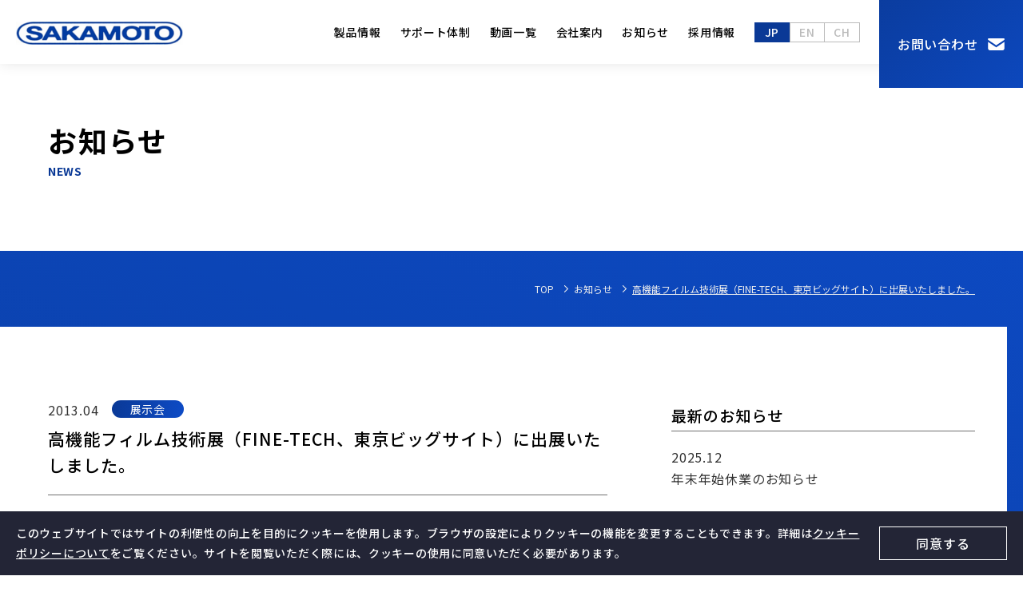

--- FILE ---
content_type: text/html; charset=UTF-8
request_url: https://www.sakamotozoki.co.jp/news/%E9%AB%98%E6%A9%9F%E8%83%BD%E3%83%95%E3%82%A3%E3%83%AB%E3%83%A0%E6%8A%80%E8%A1%93%E5%B1%95%EF%BC%88fine-tech%E3%80%81%E6%9D%B1%E4%BA%AC%E3%83%93%E3%83%83%E3%82%B0%E3%82%B5%E3%82%A4%E3%83%88%EF%BC%89-4/
body_size: 8773
content:

<!DOCTYPE html>
<html lang="ja">
<head>
  <!-- meta -->
  <meta charset="utf-8">
  <meta http-equiv="X-UA-Compatible" content="IE=edge">
  <meta name="form01at-detection" content="telephone=no, address=no, email=no">
  <meta name="viewport" content="width=device-width, initial-scale=1.0">
  <meta property="og:title" content="https://www.sakamotozoki.co.jp">
  <meta property="og:type" content="website">
  <meta property="og:url" content>
  <meta property="og:image" content>
  <meta property="og:site_name" content="">
  <meta property="og:description" content="">
  <meta name="keywords" content="型抜機,打抜き機,裁断機,トムソン刃,ビク刃,ピナクル刃,ハーフカット,キスカット" />
  <meta name="description" content="坂本造機株式会社は、型抜機や打ち抜き、裁断機の製造・販売を行う会社です。" />
  <link rel="shortcut icon" type="image/x-icon" href="https://www.sakamotozoki.co.jp/wp-content/themes/sakamoto/assets/images/common/favicon.ico" />
      <title>高機能フィルム技術展（FINE-TECH、東京ビッグサイト）に出展いたしました。 | お知らせ | 坂本造機株式会社</title>
  <!-- link -->  
  <link rel="preconnect" href="https://fonts.googleapis.com">
  <link rel="preconnect" href="https://fonts.gstatic.com" crossorigin>
  <link href="https://fonts.googleapis.com/css2?family=Oswald:wght@400;500&family=Noto+Sans+JP:wght@300;400;500;700;900&display=swap" rel="stylesheet">

<!--cssコーディングの場合-->
  <link rel="stylesheet" href="https://www.sakamotozoki.co.jp/wp-content/themes/sakamoto/assets/css/common.css?ver=1.0.4" />
      <!--お知らせ-->
    <link rel="stylesheet" href="https://www.sakamotozoki.co.jp/wp-content/themes/sakamoto/assets/css/news.css?ver=1.0.1">
  <!--cssコーディングの場合-->
  <meta name='robots' content='max-image-preview:large' />
<link rel="alternate" title="oEmbed (JSON)" type="application/json+oembed" href="https://www.sakamotozoki.co.jp/wp-json/oembed/1.0/embed?url=https%3A%2F%2Fwww.sakamotozoki.co.jp%2Fnews%2F%25e9%25ab%2598%25e6%25a9%259f%25e8%2583%25bd%25e3%2583%2595%25e3%2582%25a3%25e3%2583%25ab%25e3%2583%25a0%25e6%258a%2580%25e8%25a1%2593%25e5%25b1%2595%25ef%25bc%2588fine-tech%25e3%2580%2581%25e6%259d%25b1%25e4%25ba%25ac%25e3%2583%2593%25e3%2583%2583%25e3%2582%25b0%25e3%2582%25b5%25e3%2582%25a4%25e3%2583%2588%25ef%25bc%2589-4%2F" />
<link rel="alternate" title="oEmbed (XML)" type="text/xml+oembed" href="https://www.sakamotozoki.co.jp/wp-json/oembed/1.0/embed?url=https%3A%2F%2Fwww.sakamotozoki.co.jp%2Fnews%2F%25e9%25ab%2598%25e6%25a9%259f%25e8%2583%25bd%25e3%2583%2595%25e3%2582%25a3%25e3%2583%25ab%25e3%2583%25a0%25e6%258a%2580%25e8%25a1%2593%25e5%25b1%2595%25ef%25bc%2588fine-tech%25e3%2580%2581%25e6%259d%25b1%25e4%25ba%25ac%25e3%2583%2593%25e3%2583%2583%25e3%2582%25b0%25e3%2582%25b5%25e3%2582%25a4%25e3%2583%2588%25ef%25bc%2589-4%2F&#038;format=xml" />
<style id='wp-img-auto-sizes-contain-inline-css' type='text/css'>
img:is([sizes=auto i],[sizes^="auto," i]){contain-intrinsic-size:3000px 1500px}
/*# sourceURL=wp-img-auto-sizes-contain-inline-css */
</style>
<style id='wp-emoji-styles-inline-css' type='text/css'>

	img.wp-smiley, img.emoji {
		display: inline !important;
		border: none !important;
		box-shadow: none !important;
		height: 1em !important;
		width: 1em !important;
		margin: 0 0.07em !important;
		vertical-align: -0.1em !important;
		background: none !important;
		padding: 0 !important;
	}
/*# sourceURL=wp-emoji-styles-inline-css */
</style>
<style id='classic-theme-styles-inline-css' type='text/css'>
/*! This file is auto-generated */
.wp-block-button__link{color:#fff;background-color:#32373c;border-radius:9999px;box-shadow:none;text-decoration:none;padding:calc(.667em + 2px) calc(1.333em + 2px);font-size:1.125em}.wp-block-file__button{background:#32373c;color:#fff;text-decoration:none}
/*# sourceURL=/wp-includes/css/classic-themes.min.css */
</style>
<link rel="https://api.w.org/" href="https://www.sakamotozoki.co.jp/wp-json/" /><link rel="alternate" title="JSON" type="application/json" href="https://www.sakamotozoki.co.jp/wp-json/wp/v2/news/49" /><link rel="EditURI" type="application/rsd+xml" title="RSD" href="https://www.sakamotozoki.co.jp/xmlrpc.php?rsd" />
<meta name="generator" content="WordPress 6.9" />
<link rel="canonical" href="https://www.sakamotozoki.co.jp/news/%e9%ab%98%e6%a9%9f%e8%83%bd%e3%83%95%e3%82%a3%e3%83%ab%e3%83%a0%e6%8a%80%e8%a1%93%e5%b1%95%ef%bc%88fine-tech%e3%80%81%e6%9d%b1%e4%ba%ac%e3%83%93%e3%83%83%e3%82%b0%e3%82%b5%e3%82%a4%e3%83%88%ef%bc%89-4/" />
<link rel='shortlink' href='https://www.sakamotozoki.co.jp/?p=49' />
<style id='global-styles-inline-css' type='text/css'>
:root{--wp--preset--aspect-ratio--square: 1;--wp--preset--aspect-ratio--4-3: 4/3;--wp--preset--aspect-ratio--3-4: 3/4;--wp--preset--aspect-ratio--3-2: 3/2;--wp--preset--aspect-ratio--2-3: 2/3;--wp--preset--aspect-ratio--16-9: 16/9;--wp--preset--aspect-ratio--9-16: 9/16;--wp--preset--color--black: #000000;--wp--preset--color--cyan-bluish-gray: #abb8c3;--wp--preset--color--white: #ffffff;--wp--preset--color--pale-pink: #f78da7;--wp--preset--color--vivid-red: #cf2e2e;--wp--preset--color--luminous-vivid-orange: #ff6900;--wp--preset--color--luminous-vivid-amber: #fcb900;--wp--preset--color--light-green-cyan: #7bdcb5;--wp--preset--color--vivid-green-cyan: #00d084;--wp--preset--color--pale-cyan-blue: #8ed1fc;--wp--preset--color--vivid-cyan-blue: #0693e3;--wp--preset--color--vivid-purple: #9b51e0;--wp--preset--gradient--vivid-cyan-blue-to-vivid-purple: linear-gradient(135deg,rgb(6,147,227) 0%,rgb(155,81,224) 100%);--wp--preset--gradient--light-green-cyan-to-vivid-green-cyan: linear-gradient(135deg,rgb(122,220,180) 0%,rgb(0,208,130) 100%);--wp--preset--gradient--luminous-vivid-amber-to-luminous-vivid-orange: linear-gradient(135deg,rgb(252,185,0) 0%,rgb(255,105,0) 100%);--wp--preset--gradient--luminous-vivid-orange-to-vivid-red: linear-gradient(135deg,rgb(255,105,0) 0%,rgb(207,46,46) 100%);--wp--preset--gradient--very-light-gray-to-cyan-bluish-gray: linear-gradient(135deg,rgb(238,238,238) 0%,rgb(169,184,195) 100%);--wp--preset--gradient--cool-to-warm-spectrum: linear-gradient(135deg,rgb(74,234,220) 0%,rgb(151,120,209) 20%,rgb(207,42,186) 40%,rgb(238,44,130) 60%,rgb(251,105,98) 80%,rgb(254,248,76) 100%);--wp--preset--gradient--blush-light-purple: linear-gradient(135deg,rgb(255,206,236) 0%,rgb(152,150,240) 100%);--wp--preset--gradient--blush-bordeaux: linear-gradient(135deg,rgb(254,205,165) 0%,rgb(254,45,45) 50%,rgb(107,0,62) 100%);--wp--preset--gradient--luminous-dusk: linear-gradient(135deg,rgb(255,203,112) 0%,rgb(199,81,192) 50%,rgb(65,88,208) 100%);--wp--preset--gradient--pale-ocean: linear-gradient(135deg,rgb(255,245,203) 0%,rgb(182,227,212) 50%,rgb(51,167,181) 100%);--wp--preset--gradient--electric-grass: linear-gradient(135deg,rgb(202,248,128) 0%,rgb(113,206,126) 100%);--wp--preset--gradient--midnight: linear-gradient(135deg,rgb(2,3,129) 0%,rgb(40,116,252) 100%);--wp--preset--font-size--small: 13px;--wp--preset--font-size--medium: 20px;--wp--preset--font-size--large: 36px;--wp--preset--font-size--x-large: 42px;--wp--preset--spacing--20: 0.44rem;--wp--preset--spacing--30: 0.67rem;--wp--preset--spacing--40: 1rem;--wp--preset--spacing--50: 1.5rem;--wp--preset--spacing--60: 2.25rem;--wp--preset--spacing--70: 3.38rem;--wp--preset--spacing--80: 5.06rem;--wp--preset--shadow--natural: 6px 6px 9px rgba(0, 0, 0, 0.2);--wp--preset--shadow--deep: 12px 12px 50px rgba(0, 0, 0, 0.4);--wp--preset--shadow--sharp: 6px 6px 0px rgba(0, 0, 0, 0.2);--wp--preset--shadow--outlined: 6px 6px 0px -3px rgb(255, 255, 255), 6px 6px rgb(0, 0, 0);--wp--preset--shadow--crisp: 6px 6px 0px rgb(0, 0, 0);}:where(.is-layout-flex){gap: 0.5em;}:where(.is-layout-grid){gap: 0.5em;}body .is-layout-flex{display: flex;}.is-layout-flex{flex-wrap: wrap;align-items: center;}.is-layout-flex > :is(*, div){margin: 0;}body .is-layout-grid{display: grid;}.is-layout-grid > :is(*, div){margin: 0;}:where(.wp-block-columns.is-layout-flex){gap: 2em;}:where(.wp-block-columns.is-layout-grid){gap: 2em;}:where(.wp-block-post-template.is-layout-flex){gap: 1.25em;}:where(.wp-block-post-template.is-layout-grid){gap: 1.25em;}.has-black-color{color: var(--wp--preset--color--black) !important;}.has-cyan-bluish-gray-color{color: var(--wp--preset--color--cyan-bluish-gray) !important;}.has-white-color{color: var(--wp--preset--color--white) !important;}.has-pale-pink-color{color: var(--wp--preset--color--pale-pink) !important;}.has-vivid-red-color{color: var(--wp--preset--color--vivid-red) !important;}.has-luminous-vivid-orange-color{color: var(--wp--preset--color--luminous-vivid-orange) !important;}.has-luminous-vivid-amber-color{color: var(--wp--preset--color--luminous-vivid-amber) !important;}.has-light-green-cyan-color{color: var(--wp--preset--color--light-green-cyan) !important;}.has-vivid-green-cyan-color{color: var(--wp--preset--color--vivid-green-cyan) !important;}.has-pale-cyan-blue-color{color: var(--wp--preset--color--pale-cyan-blue) !important;}.has-vivid-cyan-blue-color{color: var(--wp--preset--color--vivid-cyan-blue) !important;}.has-vivid-purple-color{color: var(--wp--preset--color--vivid-purple) !important;}.has-black-background-color{background-color: var(--wp--preset--color--black) !important;}.has-cyan-bluish-gray-background-color{background-color: var(--wp--preset--color--cyan-bluish-gray) !important;}.has-white-background-color{background-color: var(--wp--preset--color--white) !important;}.has-pale-pink-background-color{background-color: var(--wp--preset--color--pale-pink) !important;}.has-vivid-red-background-color{background-color: var(--wp--preset--color--vivid-red) !important;}.has-luminous-vivid-orange-background-color{background-color: var(--wp--preset--color--luminous-vivid-orange) !important;}.has-luminous-vivid-amber-background-color{background-color: var(--wp--preset--color--luminous-vivid-amber) !important;}.has-light-green-cyan-background-color{background-color: var(--wp--preset--color--light-green-cyan) !important;}.has-vivid-green-cyan-background-color{background-color: var(--wp--preset--color--vivid-green-cyan) !important;}.has-pale-cyan-blue-background-color{background-color: var(--wp--preset--color--pale-cyan-blue) !important;}.has-vivid-cyan-blue-background-color{background-color: var(--wp--preset--color--vivid-cyan-blue) !important;}.has-vivid-purple-background-color{background-color: var(--wp--preset--color--vivid-purple) !important;}.has-black-border-color{border-color: var(--wp--preset--color--black) !important;}.has-cyan-bluish-gray-border-color{border-color: var(--wp--preset--color--cyan-bluish-gray) !important;}.has-white-border-color{border-color: var(--wp--preset--color--white) !important;}.has-pale-pink-border-color{border-color: var(--wp--preset--color--pale-pink) !important;}.has-vivid-red-border-color{border-color: var(--wp--preset--color--vivid-red) !important;}.has-luminous-vivid-orange-border-color{border-color: var(--wp--preset--color--luminous-vivid-orange) !important;}.has-luminous-vivid-amber-border-color{border-color: var(--wp--preset--color--luminous-vivid-amber) !important;}.has-light-green-cyan-border-color{border-color: var(--wp--preset--color--light-green-cyan) !important;}.has-vivid-green-cyan-border-color{border-color: var(--wp--preset--color--vivid-green-cyan) !important;}.has-pale-cyan-blue-border-color{border-color: var(--wp--preset--color--pale-cyan-blue) !important;}.has-vivid-cyan-blue-border-color{border-color: var(--wp--preset--color--vivid-cyan-blue) !important;}.has-vivid-purple-border-color{border-color: var(--wp--preset--color--vivid-purple) !important;}.has-vivid-cyan-blue-to-vivid-purple-gradient-background{background: var(--wp--preset--gradient--vivid-cyan-blue-to-vivid-purple) !important;}.has-light-green-cyan-to-vivid-green-cyan-gradient-background{background: var(--wp--preset--gradient--light-green-cyan-to-vivid-green-cyan) !important;}.has-luminous-vivid-amber-to-luminous-vivid-orange-gradient-background{background: var(--wp--preset--gradient--luminous-vivid-amber-to-luminous-vivid-orange) !important;}.has-luminous-vivid-orange-to-vivid-red-gradient-background{background: var(--wp--preset--gradient--luminous-vivid-orange-to-vivid-red) !important;}.has-very-light-gray-to-cyan-bluish-gray-gradient-background{background: var(--wp--preset--gradient--very-light-gray-to-cyan-bluish-gray) !important;}.has-cool-to-warm-spectrum-gradient-background{background: var(--wp--preset--gradient--cool-to-warm-spectrum) !important;}.has-blush-light-purple-gradient-background{background: var(--wp--preset--gradient--blush-light-purple) !important;}.has-blush-bordeaux-gradient-background{background: var(--wp--preset--gradient--blush-bordeaux) !important;}.has-luminous-dusk-gradient-background{background: var(--wp--preset--gradient--luminous-dusk) !important;}.has-pale-ocean-gradient-background{background: var(--wp--preset--gradient--pale-ocean) !important;}.has-electric-grass-gradient-background{background: var(--wp--preset--gradient--electric-grass) !important;}.has-midnight-gradient-background{background: var(--wp--preset--gradient--midnight) !important;}.has-small-font-size{font-size: var(--wp--preset--font-size--small) !important;}.has-medium-font-size{font-size: var(--wp--preset--font-size--medium) !important;}.has-large-font-size{font-size: var(--wp--preset--font-size--large) !important;}.has-x-large-font-size{font-size: var(--wp--preset--font-size--x-large) !important;}
/*# sourceURL=global-styles-inline-css */
</style>
</head>
<body>
  <div id="wrapper">
    <header class="c_header">
    <a href="https://www.sakamotozoki.co.jp" class="c_header__logo h_opacity">
        <img src="https://www.sakamotozoki.co.jp/wp-content/themes/sakamoto/assets/images/common/img_logo.png" alt="sakamoto">
    </a>
    <nav class="c_header__nav">
        <div class="c_header__menu">
            <!-- <a href="" class="menu_item">坂本造機の取り組み</a> -->
            <a href="https://www.sakamotozoki.co.jp/product/" class="menu_item">製品情報</a>
            <a href="https://www.sakamotozoki.co.jp/support/" class="menu_item">サポート体制</a>
            <a href="https://www.sakamotozoki.co.jp/video/" class="menu_item">動画一覧</a>
            <a href="https://www.sakamotozoki.co.jp/company/" class="menu_item">会社案内</a>
            <a href="https://www.sakamotozoki.co.jp/news/" class="menu_item">お知らせ</a>
            <a href="https://www.sakamotozoki.co.jp/recruit/" class="menu_item">採用情報</a>
        </div>
        <div class="c_header__lang">
            <a href="https://www.sakamotozoki.co.jp" class="lang_item active">jp</a>
            <a href="https://www.sakamotozoki.co.jp/en/" class="lang_item">en</a>
            <a href="https://www.sakamotozoki.co.jp/ch/" class="lang_item">ch</a>
        </div>
        <a href="https://www.sakamotozoki.co.jp/inquiry/" class="c_header__contact c_btn__contact">お問い合わせ</a>
    </nav>
    <div class="c_header__cross">
        <span></span><span></span><span></span>
    </div>
</header>
<!--menu--><!-- ↓↓ main ↓↓ -->
<main class="p_news p_news__single">
    <div class="main">
        <section class="c_mainvisual">
            <div class="l_container">
                <h2 class="c_mainvisual__title">
                    <span class="c_mainvisual__title_jp">お知らせ</span>
                    <span class="c_mainvisual__title_en">NEWS</span>
                </h2>
            </div>
        </section>
        <div class="c_breadcrumb">
            <div class="l_container">
                <ul class="c_breadcrumb__wrap">
                    <li class="c_breadcrumb__item">
                        <a href="https://www.sakamotozoki.co.jp" class="c_breadcrumb__link">TOP</a>
                    </li>
                    <li class="c_breadcrumb__item">
                        <a href="https://www.sakamotozoki.co.jp/news" class="c_breadcrumb__link">お知らせ</a>
                    </li>
                    <li class="c_breadcrumb__item">高機能フィルム技術展（FINE-TECH、東京ビッグサイト）に出展いたしました。</li>
                </ul>
            </div>
        </div>
        <div class="c_wrapper inview">
            <div class="l_container">
              
                <div class="p_news_content inview">
                  <div class="p_news_content__item_link  detail">
                    <span class="date">2013.04</span>
                    <span class="cate">展示会</span>                  </div>
                  <h3 class="c_ttl">高機能フィルム技術展（FINE-TECH、東京ビッグサイト）に出展いたしました。</h3>
                  
                  <div class="c_content">
                                      </div>
                                    
                  <div class="c_pagination">
                      <!-- 前の記事へのリンク -->
                                                <a href="https://www.sakamotozoki.co.jp/news/%e5%9d%82%e6%9c%ac%e9%80%b2%e3%81%8c%e4%bc%9a%e9%95%b7%e3%81%ab%e3%80%81%e5%9d%82%e6%9c%ac%e9%9a%86%e3%81%8c%e4%bb%a3%e8%a1%a8%e5%8f%96%e7%b7%a0%e5%bd%b9%e7%a4%be%e9%95%b7%e3%81%ab%e5%b0%b1%e4%bb%bb/">前の記事へ</a>
                      
                      <!-- お知らせ一覧へのリンク -->
                      <a href="https://www.sakamotozoki.co.jp/news">お知らせ一覧へ</a>

                      <!-- 次の記事へのリンク -->
                                                <a href="https://www.sakamotozoki.co.jp/news/%e3%82%bf%e3%82%a4%e3%80%80%e3%83%90%e3%83%b3%e3%82%b3%e3%82%af%e5%b1%95%e7%a4%ba%e4%bc%9a%e3%81%ab%e5%87%ba%e5%b1%95%e3%81%84%e3%81%9f%e3%81%97%e3%81%be%e3%81%97%e3%81%9f%e3%80%82/">次の記事へ</a>
                                        </div>
                </div><!--p_news_content-->
              
                <div class="p_news_side inview">
                  <div class="c_archive_box">
                    <h4>最新のお知らせ</h4>
                    <ul class="p_news_content__list">
                                                                                                                                      <li class="p_news_content__item">
                                  <a class="p_news_content__item_link h_opacity" href="https://www.sakamotozoki.co.jp/news/%e5%b9%b4%e6%9c%ab%e5%b9%b4%e5%a7%8b%e4%bc%91%e6%a5%ad%e3%81%ae%e3%81%8a%e7%9f%a5%e3%82%89%e3%81%9b/">                                    <span class="date">2025.12</span>
                                    <span class="title">年末年始休業のお知らせ</span>
                                  </a>
                              </li>
                                                                                                                <li class="p_news_content__item">
                                  <a class="p_news_content__item_link h_opacity" href="https://www.sakamotozoki.co.jp/news/%e5%a4%8f%e5%ad%a3%e4%bc%91%e6%a5%ad%e3%81%ae%e3%81%8a%e7%9f%a5%e3%82%89%e3%81%9b/">                                    <span class="date">2025.07</span>
                                    <span class="title">夏季休業のお知らせ</span>
                                  </a>
                              </li>
                                                                                                                <li class="p_news_content__item">
                                  <a class="p_news_content__item_link h_opacity" href="https://www.sakamotozoki.co.jp/news/%e3%82%b4%e3%83%bc%e3%83%ab%e3%83%87%e3%83%b3%e3%82%a6%e3%82%a3%e3%83%bc%e3%82%af%e4%bc%91%e6%9a%87%e3%81%ae%e3%81%8a%e7%9f%a5%e3%82%89%e3%81%9b/">                                    <span class="date">2025.04</span>
                                    <span class="title">ゴールデンウィーク休暇のお知らせ</span>
                                  </a>
                              </li>
                                                                                          </ul>
                  </div><!--最新のお知らせ-->
          
                  <div class="c_archive_box">
                      <h4>過去の記事</h4>
                                                <ul class="p_year">
                                                                <li>
                                      <a href="https://www.sakamotozoki.co.jp/news/year/2025/">
                                          2025年
                                      </a>
                                  </li>
                                                                <li>
                                      <a href="https://www.sakamotozoki.co.jp/news/year/2024/">
                                          2024年
                                      </a>
                                  </li>
                                                                <li>
                                      <a href="https://www.sakamotozoki.co.jp/news/year/2023/">
                                          2023年
                                      </a>
                                  </li>
                                                                <li>
                                      <a href="https://www.sakamotozoki.co.jp/news/year/2020/">
                                          2020年
                                      </a>
                                  </li>
                                                                <li>
                                      <a href="https://www.sakamotozoki.co.jp/news/year/2017/">
                                          2017年
                                      </a>
                                  </li>
                                                                <li>
                                      <a href="https://www.sakamotozoki.co.jp/news/year/2016/">
                                          2016年
                                      </a>
                                  </li>
                                                                <li>
                                      <a href="https://www.sakamotozoki.co.jp/news/year/2015/">
                                          2015年
                                      </a>
                                  </li>
                                                                <li>
                                      <a href="https://www.sakamotozoki.co.jp/news/year/2014/">
                                          2014年
                                      </a>
                                  </li>
                                                                <li>
                                      <a href="https://www.sakamotozoki.co.jp/news/year/2013/">
                                          2013年
                                      </a>
                                  </li>
                                                                <li>
                                      <a href="https://www.sakamotozoki.co.jp/news/year/2012/">
                                          2012年
                                      </a>
                                  </li>
                                                                <li>
                                      <a href="https://www.sakamotozoki.co.jp/news/year/2011/">
                                          2011年
                                      </a>
                                  </li>
                                                                <li>
                                      <a href="https://www.sakamotozoki.co.jp/news/year/2010/">
                                          2010年
                                      </a>
                                  </li>
                                                                <li>
                                      <a href="https://www.sakamotozoki.co.jp/news/year/2009/">
                                          2009年
                                      </a>
                                  </li>
                                                                <li>
                                      <a href="https://www.sakamotozoki.co.jp/news/year/2008/">
                                          2008年
                                      </a>
                                  </li>
                                                                <li>
                                      <a href="https://www.sakamotozoki.co.jp/news/year/2007/">
                                          2007年
                                      </a>
                                  </li>
                                                        </ul>
                                        </div><!--過去の記事-->
          
                  <div class="c_archive_box">
                    <h4>カテゴリ</h4>
                                        <ul class="p_category">
                                                    <li>
                                <a href="https://www.sakamotozoki.co.jp/news_cate/guidance/">
                                    ご案内(13)
                                </a>
                            </li>
                                                    <li>
                                <a href="https://www.sakamotozoki.co.jp/news_cate/exhibition/">
                                    展示会(15)
                                </a>
                            </li>
                                                    <li>
                                <a href="https://www.sakamotozoki.co.jp/news_cate/new_product/">
                                    新製品(8)
                                </a>
                            </li>
                                            </ul>
                                      </div><!--カテゴリ-->
                </div><!--p_news_side-->
              
            </div><!--l_container-->
        </div><!--c_wrapper-->
    </div><!--main-->
    <!-- ▷ contactus -->
<section class="c_contact">
    <div class="l_container">
        <div class="c_contact__headline inview">
            <h3 class="c_ttl">
                <span class="txt_jp">お問い合わせ</span>
                <span class="txt_en">CONTACT</span>
            </h3>
            <div class="txt_headline">弊社製品に関するご質問など、お気軽にご連絡ください。3営業以内に返信させていただきます（土日祝を除く）</div>
        </div>
        <div class="c_contact__box inview">
            <div class="box_contact">
                <p class="box_ttl">資料請求・フォームからの<br class="only_sp">お問い合わせ</p>
                <a href="https://www.sakamotozoki.co.jp/inquiry/" class="c_btn btn_center">
                    <span class="c_btn__txt">お問い合わせ</span>
                    <span class="c_btn__arrow"></span>
                </a>
            </div>
            <span class="box_line"></span>
            <div class="box_tel">
                <div class="box_tel__inner">
                    <p class="box_ttl">お電話でのお問い合わせ</p>
                    <a href="tel:0725512251" class="box_tel__num">
                        <span class="txt_num">0725-51-2251</span>
                        <span class="txt_unit">(代表)</span>
                    </a>
                    <a href="tel:0725512191" class="box_tel__num">
                        <span class="txt_num">0725-51-2191</span>
                        <span class="txt_unit">(保守)</span>
                    </a>
                </div>
            </div>
        </div>
    </div>
</section>
<!-- contactus ◁ -->
</main>   
<!-- ↑↑ main ↑↑ -->

    <div id="cookiewrap">
        <div class="inner">
        
        <p class="txt">このウェブサイトではサイトの利便性の向上を目的にクッキーを使用します。ブラウザの設定によりクッキーの機能を変更することもできます。詳細は<a href="https://www.sakamotozoki.co.jp/privacy/#policy"><u>クッキーポリシーについて</u></a>をご覧ください。サイトを閲覧いただく際には、クッキーの使用に同意いただく必要があります。</p>
        <p class="close"><a href="javascript:void(0)" class="close_btn h_opacity">同意する</a></p>
        </div>
    </div>
    <!-- ↓↓ footer ↓↓ -->
    <footer class="c_footer">
    <div class="l_container">
        <div class="c_footer__main">
            <a href="https://www.sakamotozoki.co.jp" class="c_footer__logo h_opacity">
                <img src="https://www.sakamotozoki.co.jp/wp-content/themes/sakamoto/assets/images/common/img_logo.png" alt="sakamoto">
            </a>
            <nav class="c_footer__nav">
                <div class="nav_col c_nowrap">
                    <!-- <div class="nav_group">
                        <a href="" class="nav_group__ttl h_opacity">坂本造機の取り組み</a>
                        <div class="nav_group__child">
                            <a href="" class="nav_group__link h_opacity">型抜機について</a>
                        </div>
                    </div> -->
                    <div class="nav_group">
                        <a href="https://www.sakamotozoki.co.jp/company/" class="nav_group__ttl h_opacity">会社案内</a>
                        <div class="nav_group__child">
                            <a href="https://www.sakamotozoki.co.jp/company/greeting/" class="nav_group__link h_opacity">経営理念・あいさつ</a>
                            <a href="https://www.sakamotozoki.co.jp/company/company/" class="nav_group__link h_opacity">会社概要・SDGs</a>
                            <a href="https://www.sakamotozoki.co.jp/company/history/" class="nav_group__link h_opacity">会社沿革</a>
                        </div>
                    </div>
                </div>
                <div class="nav_col">
                    <div class="nav_group">
                        <a href="https://www.sakamotozoki.co.jp/product/" class="nav_group__ttl h_opacity">製品情報</a>
                        <div class="nav_group__child">
                                                        <a href="https://www.sakamotozoki.co.jp/product/#5" class="nav_group__link h_opacity">テーブル連続型抜機（サーボクランク式）</a>
                                                        <a href="https://www.sakamotozoki.co.jp/product/#6" class="nav_group__link h_opacity">テーブル連続型抜機（クランク式）</a>
                                                        <a href="https://www.sakamotozoki.co.jp/product/#7" class="nav_group__link h_opacity">シート材位置決め型抜機</a>
                                                        <a href="https://www.sakamotozoki.co.jp/product/#8" class="nav_group__link h_opacity">ロール材位置決め型抜機</a>
                                                        <a href="https://www.sakamotozoki.co.jp/product/#9" class="nav_group__link h_opacity">ロール材連続型抜機</a>
                                                        <a href="https://www.sakamotozoki.co.jp/product/#10" class="nav_group__link h_opacity">サーボカッター</a>
                                                        <a href="https://www.sakamotozoki.co.jp/product/#11" class="nav_group__link h_opacity">単発型抜機</a>
                                                        <a href="https://www.sakamotozoki.co.jp/product/#13" class="nav_group__link h_opacity">自動搬送装置 / 周辺機器</a>
                                                    </div>
                    </div>
                </div>
                <div class="nav_col">
                    <div class="nav_group">
                        <a href="https://www.sakamotozoki.co.jp/video/" class="nav_group__ttl h_opacity">動画一覧</a>
                        <div class="nav_group__child">
                                                        <a href="https://www.sakamotozoki.co.jp/video/#5" class="nav_group__link h_opacity">テーブル連続型抜機（サーボクランク式）</a>
                                                        <a href="https://www.sakamotozoki.co.jp/video/#8" class="nav_group__link h_opacity">ロール材位置決め型抜機</a>
                                                        <a href="https://www.sakamotozoki.co.jp/video/#9" class="nav_group__link h_opacity">ロール材連続型抜機</a>
                                                        <a href="https://www.sakamotozoki.co.jp/video/#10" class="nav_group__link h_opacity">サーボカッター</a>
                                                        <a href="https://www.sakamotozoki.co.jp/video/#11" class="nav_group__link h_opacity">単発型抜機</a>
                                                        <a href="https://www.sakamotozoki.co.jp/video/#13" class="nav_group__link h_opacity">自動搬送装置 / 周辺機器</a>
                                                    </div>
                    </div>
                </div>
                <div class="nav_col c_nowrap">
                    <div class="nav_group group_last">
                        <a href="https://www.sakamotozoki.co.jp/support/" class="nav_group__ttl h_opacity">サポート体制</a>
                        <div class="nav_group__child">
                            <a href="https://www.sakamotozoki.co.jp/support/qa/" class="nav_group__link h_opacity">Q&A</a>
                            <a href="https://www.sakamotozoki.co.jp/support/check/" class="nav_group__link h_opacity">製品診断</a>
                        </div>
                    </div>
                    <div class="nav_group group_ttl">
                        <a href="https://www.sakamotozoki.co.jp/news/" class="nav_group__ttl h_opacity">お知らせ</a>
                        <a href="https://www.sakamotozoki.co.jp/links/" class="nav_group__ttl h_opacity">リンク集</a>
                        <a href="https://www.sakamotozoki.co.jp/recruit/" class="nav_group__ttl h_opacity">採用情報</a>
                        <a href="https://www.sakamotozoki.co.jp/inquiry/" class="nav_group__ttl h_opacity">お問い合わせ</a>
                        <a href="https://www.sakamotozoki.co.jp/privacy/" class="nav_group__ttl h_opacity">プライバシーポリシー</a>
                    </div>
                </div>
            </nav>
        </div>
        <div class="c_footer__copyright">
            <p class="copyright">(C) SAKAMOTO ZOKI CO.,LTD All Rights Reserved.</p>
        </div>
    </div>
</footer>
<div id="back_top" class="btntop">
    <div class="btntop_btn"></div>
</div>
<script src="https://www.youtube.com/iframe_api"></script>
<script src="https://www.sakamotozoki.co.jp/wp-content/themes/sakamoto/assets/js/jquery-3.5.1.min.js"></script>
<script src="https://www.sakamotozoki.co.jp/wp-content/themes/sakamoto/assets/js/gsap.min.js"></script>
<script src="https://www.sakamotozoki.co.jp/wp-content/themes/sakamoto/assets/js/inview.js"></script>
<script src="https://www.sakamotozoki.co.jp/wp-content/themes/sakamoto/assets/js/common.js"></script>
    <!--お知らせ-->
    <script src="https://www.sakamotozoki.co.jp/wp-content/themes/sakamoto/assets/js/accordion.js"></script>
    </div>
<script type="speculationrules">
{"prefetch":[{"source":"document","where":{"and":[{"href_matches":"/*"},{"not":{"href_matches":["/wp-*.php","/wp-admin/*","/wp-content/uploads/*","/wp-content/*","/wp-content/plugins/*","/wp-content/themes/sakamoto/*","/*\\?(.+)"]}},{"not":{"selector_matches":"a[rel~=\"nofollow\"]"}},{"not":{"selector_matches":".no-prefetch, .no-prefetch a"}}]},"eagerness":"conservative"}]}
</script>
<script id="wp-emoji-settings" type="application/json">
{"baseUrl":"https://s.w.org/images/core/emoji/17.0.2/72x72/","ext":".png","svgUrl":"https://s.w.org/images/core/emoji/17.0.2/svg/","svgExt":".svg","source":{"concatemoji":"https://www.sakamotozoki.co.jp/wp-includes/js/wp-emoji-release.min.js?ver=6.9"}}
</script>
<script type="module">
/* <![CDATA[ */
/*! This file is auto-generated */
const a=JSON.parse(document.getElementById("wp-emoji-settings").textContent),o=(window._wpemojiSettings=a,"wpEmojiSettingsSupports"),s=["flag","emoji"];function i(e){try{var t={supportTests:e,timestamp:(new Date).valueOf()};sessionStorage.setItem(o,JSON.stringify(t))}catch(e){}}function c(e,t,n){e.clearRect(0,0,e.canvas.width,e.canvas.height),e.fillText(t,0,0);t=new Uint32Array(e.getImageData(0,0,e.canvas.width,e.canvas.height).data);e.clearRect(0,0,e.canvas.width,e.canvas.height),e.fillText(n,0,0);const a=new Uint32Array(e.getImageData(0,0,e.canvas.width,e.canvas.height).data);return t.every((e,t)=>e===a[t])}function p(e,t){e.clearRect(0,0,e.canvas.width,e.canvas.height),e.fillText(t,0,0);var n=e.getImageData(16,16,1,1);for(let e=0;e<n.data.length;e++)if(0!==n.data[e])return!1;return!0}function u(e,t,n,a){switch(t){case"flag":return n(e,"\ud83c\udff3\ufe0f\u200d\u26a7\ufe0f","\ud83c\udff3\ufe0f\u200b\u26a7\ufe0f")?!1:!n(e,"\ud83c\udde8\ud83c\uddf6","\ud83c\udde8\u200b\ud83c\uddf6")&&!n(e,"\ud83c\udff4\udb40\udc67\udb40\udc62\udb40\udc65\udb40\udc6e\udb40\udc67\udb40\udc7f","\ud83c\udff4\u200b\udb40\udc67\u200b\udb40\udc62\u200b\udb40\udc65\u200b\udb40\udc6e\u200b\udb40\udc67\u200b\udb40\udc7f");case"emoji":return!a(e,"\ud83e\u1fac8")}return!1}function f(e,t,n,a){let r;const o=(r="undefined"!=typeof WorkerGlobalScope&&self instanceof WorkerGlobalScope?new OffscreenCanvas(300,150):document.createElement("canvas")).getContext("2d",{willReadFrequently:!0}),s=(o.textBaseline="top",o.font="600 32px Arial",{});return e.forEach(e=>{s[e]=t(o,e,n,a)}),s}function r(e){var t=document.createElement("script");t.src=e,t.defer=!0,document.head.appendChild(t)}a.supports={everything:!0,everythingExceptFlag:!0},new Promise(t=>{let n=function(){try{var e=JSON.parse(sessionStorage.getItem(o));if("object"==typeof e&&"number"==typeof e.timestamp&&(new Date).valueOf()<e.timestamp+604800&&"object"==typeof e.supportTests)return e.supportTests}catch(e){}return null}();if(!n){if("undefined"!=typeof Worker&&"undefined"!=typeof OffscreenCanvas&&"undefined"!=typeof URL&&URL.createObjectURL&&"undefined"!=typeof Blob)try{var e="postMessage("+f.toString()+"("+[JSON.stringify(s),u.toString(),c.toString(),p.toString()].join(",")+"));",a=new Blob([e],{type:"text/javascript"});const r=new Worker(URL.createObjectURL(a),{name:"wpTestEmojiSupports"});return void(r.onmessage=e=>{i(n=e.data),r.terminate(),t(n)})}catch(e){}i(n=f(s,u,c,p))}t(n)}).then(e=>{for(const n in e)a.supports[n]=e[n],a.supports.everything=a.supports.everything&&a.supports[n],"flag"!==n&&(a.supports.everythingExceptFlag=a.supports.everythingExceptFlag&&a.supports[n]);var t;a.supports.everythingExceptFlag=a.supports.everythingExceptFlag&&!a.supports.flag,a.supports.everything||((t=a.source||{}).concatemoji?r(t.concatemoji):t.wpemoji&&t.twemoji&&(r(t.twemoji),r(t.wpemoji)))});
//# sourceURL=https://www.sakamotozoki.co.jp/wp-includes/js/wp-emoji-loader.min.js
/* ]]> */
</script>
</body>

</html>

--- FILE ---
content_type: text/css
request_url: https://www.sakamotozoki.co.jp/wp-content/themes/sakamoto/assets/css/common.css?ver=1.0.4
body_size: 13027
content:
@charset "UTF-8";
/*!
global > color
------------------------------
*/
/*!
global > content-width
------------------------------
*/
/*!
global > font
------------------------------
14->12
16->14
18->16
20-25 -> 18
26-32 -> 22
33 - ... -> 24

font-family: 'Bellefair', serif;
font-family: 'Cormorant', serif;
font-family: 'Manrope', sans-serif;
font-family: 'Noto Sans JP', sans-serif;
*/
/*!
global > mixin
------------------------------
*/
/* -- ▷ font weight */
.fw_thin {
  font-weight: 100;
}

.fw_light {
  font-weight: 300;
}

.fw_regular {
  font-weight: 400;
}

.fw_medium {
  font-weight: 500;
}

.fw_semibold {
  font-weight: 600;
}

.fw_bold {
  font-weight: 700;
}

.fw_black {
  font-weight: 900;
}

.f_oswald {
  font-family: "Oswald", sans-serif;
}

.c_f12 {
  font-size: 0.625rem;
}

@media only screen and (min-width: 769px) {
  .c_f12 {
    font-size: 0.75rem;
  }
}
.c_f14 {
  font-size: 0.75rem;
}

@media only screen and (min-width: 769px) {
  .c_f14 {
    font-size: 0.875rem;
  }
}
.c_f18 {
  font-size: 1rem;
}

@media only screen and (min-width: 769px) {
  .c_f18 {
    font-size: 1.125rem;
  }
}
.c_f20 {
  font-size: 1rem;
}

@media only screen and (min-width: 769px) {
  .c_f20 {
    font-size: 1.25rem;
  }
}
.c_f22 {
  font-size: 1rem;
}

@media only screen and (min-width: 769px) {
  .c_f22 {
    font-size: 1.375rem;
  }
}
.c_f25 {
  font-size: 1.125rem;
}

@media only screen and (min-width: 769px) {
  .c_f25 {
    font-size: 1.5625rem;
  }
}
.c_f30 {
  font-size: 1.375rem;
}

@media only screen and (min-width: 769px) {
  .c_f30 {
    font-size: 1.875rem;
  }
}
.c_f31 {
  font-size: 1.375rem;
}

@media only screen and (min-width: 769px) {
  .c_f31 {
    font-size: 1.9375rem;
  }
}
.c_f32 {
  font-size: 1.375rem;
}

@media only screen and (min-width: 769px) {
  .c_f32 {
    font-size: 2rem;
  }
}
.c_f36 {
  font-size: 1.4375rem;
}

@media only screen and (min-width: 769px) {
  .c_f36 {
    font-size: 2.25rem;
  }
}
.c_f40 {
  font-size: 1.625rem;
}

@media only screen and (min-width: 769px) {
  .c_f40 {
    font-size: 2.5rem;
  }
}
/* -- ▷ object fit */
.object_cover {
  width: 100%;
  height: 100%;
  object-fit: cover;
}

.object_none {
  width: 100%;
  height: 100%;
  object-fit: none;
}

.object_contain {
  width: 100%;
  height: 100%;
  object-fit: contain;
}

/* -- ▷ fill image */
.img_fill {
  width: 100%;
  display: block;
}

/* -- ▷ font weight */
.u_regular {
  font-weight: 400;
}

.u_medium {
  font-weight: 500;
}

.u_bold {
  font-weight: 700;
}

.u_black {
  font-weight: 900;
}

.f_oswald {
  font-family: "Oswald", sans-serif;
}

.u_f12 {
  font-size: 0.625rem;
}

@media screen and (min-width: 769px) {
  .u_f12 {
    font-size: 0.75rem;
  }
}
.u_f14 {
  font-size: 0.75rem;
}

@media screen and (min-width: 769px) {
  .u_f14 {
    font-size: 0.875rem;
  }
}
.u_f18 {
  font-size: 1rem;
}

@media screen and (min-width: 769px) {
  .u_f18 {
    font-size: 1.125rem;
  }
}
.u_f20 {
  font-size: 1rem;
}

@media screen and (min-width: 769px) {
  .u_f20 {
    font-size: 1.25rem;
  }
}
.u_f22 {
  font-size: 1rem;
}

@media screen and (min-width: 769px) {
  .u_f22 {
    font-size: 1.375rem;
  }
}
.u_f24 {
  font-size: 1.125rem;
}

@media screen and (min-width: 769px) {
  .u_f24 {
    font-size: 1.5rem;
  }
}
.u_f25 {
  font-size: 1.125rem;
}

@media screen and (min-width: 769px) {
  .u_f25 {
    font-size: 1.5625rem;
  }
}
.u_f30 {
  font-size: 1.375rem;
}

@media screen and (min-width: 769px) {
  .u_f30 {
    font-size: 1.875rem;
  }
}
.u_f31 {
  font-size: 1.375rem;
}

@media screen and (min-width: 769px) {
  .u_f31 {
    font-size: 1.9375rem;
  }
}
.u_f32 {
  font-size: 1.375rem;
}

@media screen and (min-width: 769px) {
  .u_f32 {
    font-size: 2rem;
  }
}
.u_f36 {
  font-size: 1.4375rem;
}

@media screen and (min-width: 769px) {
  .u_f36 {
    font-size: 2.25rem;
  }
}
.u_f40 {
  font-size: 1.625rem;
}

@media screen and (min-width: 769px) {
  .u_f40 {
    font-size: 2.5rem;
  }
}
/*!
foundation > reset
------------------------------
*/
/*! destyle.css v2.0.2 | MIT License | https://github.com/nicolas-cusan/destyle.css */
/* Reset box-model and set borders */
/* ============================================ */
*,
::before,
::after {
  box-sizing: border-box;
  border-style: solid;
  border-width: 0;
}

/* Document */
/* ============================================ */
/**
 * 1. Correct the line height in all browsers.
 * 2. Prevent adjustments of font size after orientation changes in iOS.
 * 3. Remove gray overlay on links for iOS.
 */
html {
  line-height: 1.15; /* 1 */
  -webkit-text-size-adjust: 100%; /* 2 */
  -webkit-tap-highlight-color: transparent; /* 3*/
}

/* Sections */
/* ============================================ */
/**
 * Remove the margin in all browsers.
 */
body {
  margin: 0;
}

/**
 * Render the `main` element consistently in IE.
 */
main {
  display: block;
}

/* Vertical rhythm */
/* ============================================ */
p,
table,
blockquote,
address,
pre,
iframe,
form,
figure,
dl {
  margin: 0;
}

/* Headings */
/* ============================================ */
h1,
h2,
h3,
h4,
h5,
h6 {
  font-size: inherit;
  line-height: inherit;
  font-weight: inherit;
  margin: 0;
}

/* Lists (enumeration) */
/* ============================================ */
ul,
ol {
  margin: 0;
  padding: 0;
  list-style: none;
}

/* Lists (definition) */
/* ============================================ */
dt {
  font-weight: bold;
}

dd {
  margin-left: 0;
}

/* Grouping content */
/* ============================================ */
/**
 * 1. Add the correct box sizing in Firefox.
 * 2. Show the overflow in Edge and IE.
 */
hr {
  box-sizing: content-box; /* 1 */
  height: 0; /* 1 */
  overflow: visible; /* 2 */
  border-top-width: 1px;
  margin: 0;
  clear: both;
  color: inherit;
}

/**
 * 1. Correct the inheritance and scaling of font size in all browsers.
 * 2. Correct the odd `em` font sizing in all browsers.
 */
pre {
  font-family: monospace, monospace; /* 1 */
  font-size: inherit; /* 2 */
}

address {
  font-style: inherit;
}

/* Text-level semantics */
/* ============================================ */
/**
 * Remove the gray background on active links in IE 10.
 */
a {
  background-color: transparent;
  text-decoration: none;
  color: inherit;
}

/**
 * 1. Remove the bottom border in Chrome 57-
 * 2. Add the correct text decoration in Chrome, Edge, IE, Opera, and Safari.
 */
abbr[title] {
  text-decoration: underline; /* 2 */
  text-decoration: underline dotted; /* 2 */
}

/**
 * Add the correct font weight in Chrome, Edge, and Safari.
 */
b,
strong {
  font-weight: bolder;
}

/**
 * 1. Correct the inheritance and scaling of font size in all browsers.
 * 2. Correct the odd `em` font sizing in all browsers.
 */
code,
kbd,
samp {
  font-family: monospace, monospace; /* 1 */
  font-size: inherit; /* 2 */
}

/**
 * Add the correct font size in all browsers.
 */
small {
  font-size: 80%;
}

/**
 * Prevent `sub` and `sup` elements from affecting the line height in
 * all browsers.
 */
sub,
sup {
  position: relative;
  font-size: 75%;
  line-height: 0;
  vertical-align: baseline;
}

sub {
  bottom: -0.25em;
}

sup {
  top: -0.5em;
}

/* Embedded content */
/* ============================================ */
/**
 * Prevent vertical alignment issues.
 */
img,
embed,
object,
iframe {
  vertical-align: bottom;
}

/* Forms */
/* ============================================ */
/**
 * Reset form fields to make them styleable
 */
button,
input,
optgroup,
select,
textarea {
  -webkit-appearance: none;
  appearance: none;
  vertical-align: middle;
  color: inherit;
  font: inherit;
  background: transparent;
  padding: 0;
  margin: 0;
  border-radius: 0;
  text-align: inherit;
}

/**
 * Reset radio and checkbox appearance to preserve their look in iOS.
 */
[type=checkbox] {
  -webkit-appearance: checkbox;
  appearance: checkbox;
}

[type=radio] {
  -webkit-appearance: radio;
  appearance: radio;
}

/**
 * Show the overflow in IE.
 * 1. Show the overflow in Edge.
 */
button,
input {
  /* 1 */
  overflow: visible;
}

/**
 * Remove the inheritance of text transform in Edge, Firefox, and IE.
 * 1. Remove the inheritance of text transform in Firefox.
 */
button,
select {
  /* 1 */
  text-transform: none;
}

/**
 * Correct the inability to style clickable types in iOS and Safari.
 */
button,
[type=button],
[type=reset],
[type=submit] {
  cursor: pointer;
  -webkit-appearance: none;
  appearance: none;
}

button[disabled],
[type=button][disabled],
[type=reset][disabled],
[type=submit][disabled] {
  cursor: default;
}

/**
 * Remove the inner border and padding in Firefox.
 */
button::-moz-focus-inner,
[type=button]::-moz-focus-inner,
[type=reset]::-moz-focus-inner,
[type=submit]::-moz-focus-inner {
  border-style: none;
  padding: 0;
}

/**
 * Restore the focus styles unset by the previous rule.
 */
button:-moz-focusring,
[type=button]:-moz-focusring,
[type=reset]:-moz-focusring,
[type=submit]:-moz-focusring {
  outline: 1px dotted ButtonText;
}

/**
 * Remove arrow in IE10 & IE11
 */
select::-ms-expand {
  display: none;
}

/**
 * Remove padding
 */
option {
  padding: 0;
}

/**
 * Reset to invisible
 */
fieldset {
  margin: 0;
  padding: 0;
  min-width: 0;
}

/**
 * 1. Correct the text wrapping in Edge and IE.
 * 2. Correct the color inheritance from `fieldset` elements in IE.
 * 3. Remove the padding so developers are not caught out when they zero out
 *    `fieldset` elements in all browsers.
 */
legend {
  display: table; /* 1 */
  color: inherit; /* 2 */
  max-width: 100%; /* 1 */
  padding: 0; /* 3 */
  white-space: normal; /* 1 */
}

/**
 * Add the correct vertical alignment in Chrome, Firefox, and Opera.
 */
progress {
  vertical-align: baseline;
}

/**
 * Remove the default vertical scrollbar in IE 10+.
 */
textarea {
  overflow: auto;
}

/**
 * Correct the cursor style of increment and decrement buttons in Chrome.
 */
[type=number]::-webkit-inner-spin-button,
[type=number]::-webkit-outer-spin-button {
  height: auto;
}

/**
 * 1. Correct the outline style in Safari.
 */
[type=search] {
  outline-offset: -2px; /* 1 */
}

/**
 * Remove the inner padding in Chrome and Safari on macOS.
 */
[type=search]::-webkit-search-decoration {
  -webkit-appearance: none;
}

/**
 * 1. Correct the inability to style clickable types in iOS and Safari.
 * 2. Change font properties to `inherit` in Safari.
 */
::-webkit-file-upload-button {
  -webkit-appearance: button; /* 1 */
  font: inherit; /* 2 */
}

/**
 * Clickable labels
 */
label[for] {
  cursor: pointer;
}

/* Interactive */
/* ============================================ */
/*
 * Add the correct display in Edge, IE 10+, and Firefox.
 */
details {
  display: block;
}

/*
 * Add the correct display in all browsers.
 */
summary {
  display: list-item;
}

/*
 * Remove outline for editable content.
 */
[contenteditable] {
  outline: none;
}

/* Table */
/* ============================================ */
table {
  border-collapse: collapse;
  border-spacing: 0;
}

caption {
  text-align: left;
}

td,
th {
  vertical-align: top;
  padding: 0;
}

th {
  text-align: left;
  font-weight: bold;
}

/* Misc */
/* ============================================ */
/**
 * Add the correct display in IE 10+.
 */
template {
  display: none;
}

/**
 * Add the correct display in IE 10.
 */
[hidden] {
  display: none;
}

/*!
foundation > base
------------------------------
*/
/* #region : scrollbar */
::-webkit-scrollbar {
  width: 5px;
  height: 5px;
  background-color: #FAF7F2 !important;
  -webkit-overflow-scrolling: auto;
  -webkit-appearance: none;
}

::-webkit-scrollbar-thumb:window-inactive {
  background: #0A3996 !important;
}

::-webkit-scrollbar-thumb {
  border-radius: 0px;
  background-color: #0A3996 !important;
}

html {
  overflow-y: scroll;
}

body {
  line-height: 2;
  font-size: 0.8125rem;
  font-weight: 500;
  color: black;
  font-family: "Noto Sans JP", sans-serif;
}
@media screen and (min-width: 769px) {
  body {
    font-size: 1rem;
  }
}

* {
  letter-spacing: 0.05em;
}

a {
  cursor: pointer;
  text-decoration: none;
  color: inherit;
  outline: none !important;
}
@media (hover: hover) {
  a[href^=tel] {
    pointer-events: none;
  }
}

#wrapper {
  overflow: hidden;
  padding-top: 60px;
}
@media screen and (min-width: 769px) {
  #wrapper {
    padding-top: 80px;
  }
}

img {
  max-width: 100%;
}

.inview {
  visibility: hidden;
}

.fadeUp {
  animation-name: fadeUp;
  animation-duration: 1s;
  animation-timing-function: "ease";
}

@keyframes fadeUp {
  from {
    transform: translateY(40px);
    opacity: 0;
  }
  to {
    transform: translateY(0px);
    opacity: 1;
  }
}
.moveUp {
  animation-name: moveUp;
  animation-duration: 1s;
  animation-timing-function: "ease";
}

@keyframes moveUp {
  from {
    transform: translateY(40px);
  }
  to {
    transform: translateY(0);
  }
}
@keyframes fadeIn {
  from {
    opacity: 0;
  }
  to {
    opacity: 1;
  }
}
.fadeIn {
  animation-name: fadeIn;
  animation-duration: 1s;
  animation-timing-function: "ease";
}

.h_opacity {
  transition: opacity 0.5s ease;
}
@media (hover: hover) {
  .h_opacity:hover {
    opacity: 0.8;
  }
}

.only_pc {
  display: none;
}
@media screen and (min-width: 769px) {
  .only_pc {
    display: initial;
  }
}

@media screen and (min-width: 769px) {
  .only_sp {
    display: none;
  }
}

.c_nowrap {
  white-space: nowrap;
}

/*!
component > txt
------------------------------
*/
.c_text_link {
  color: #0a3996;
  text-decoration: underline;
}
@media screen and (min-width: 769px) {
  .c_text_link:hover {
    text-decoration: none;
  }
}

.c_lh {
  line-height: 2.25;
}

.c_bg {
  background: linear-gradient(203deg, rgb(13, 75, 198) 0%, rgb(11, 63, 166) 60%, rgb(10, 57, 150) 100%);
}

.c_bgwr,
.c_bgwl {
  position: relative;
  z-index: 0;
}
.c_bgwr::after,
.c_bgwl::after {
  position: absolute;
  content: "";
  background-color: white;
  z-index: -1;
  top: 0;
  height: 100%;
  width: 100%;
}
@media screen and (min-width: 769px) {
  .c_bgwr::after,
  .c_bgwl::after {
    max-width: calc(50% + 680px);
    width: calc(100% - 20px);
  }
}
.c_bgwr .l_container,
.c_bgwl .l_container {
  padding: 0 20px 0 40px;
}
@media screen and (min-width: 769px) {
  .c_bgwr .l_container,
  .c_bgwl .l_container {
    padding: 0 40px;
    max-width: 1240px;
  }
}

.c_bgwr::after {
  left: 20px;
}
@media screen and (min-width: 769px) {
  .c_bgwr::after {
    left: auto;
    right: 0;
  }
}

.c_bgwl::after {
  left: 20px;
}
@media screen and (min-width: 769px) {
  .c_bgwl::after {
    left: 0;
  }
}

/*!
component > btn
------------------------------
*/
.c_btn {
  font-weight: 500;
  display: flex;
  align-items: center;
  justify-content: space-between;
  width: 100%;
  color: white;
  line-height: 2.25;
  height: 50px;
  background-image: linear-gradient(to left, #0D4BC6, #0A3996);
  padding: 0 20px 0 30px;
  border-radius: 25px;
  max-width: 200px;
}
@media screen and (min-width: 769px) {
  .c_btn {
    border-radius: 30px;
    height: 60px;
    max-width: 280px;
    padding: 0 30px 0 53px;
  }
}
.c_btn__arrow {
  display: flex;
  align-items: center;
  justify-content: center;
  border-radius: 50%;
  background-color: white;
  background-image: url(../images/common/icon_arrow_blue.svg);
  background-repeat: no-repeat;
  background-position: center center;
  background-size: 0.35em 0.603125em;
  height: 25px;
  width: 25px;
}
@media screen and (min-width: 769px) {
  .c_btn__arrow {
    height: 34px;
    width: 34px;
  }
}
@media (hover: hover) {
  .c_btn {
    transition: opacity 0.5s ease;
  }
  .c_btn:hover {
    opacity: 0.7;
  }
}
.c_btn.btn_center {
  margin: 0 auto;
}
.c_btn.btn_md {
  font-size: 1rem;
  max-width: 300px;
  border-radius: 30px;
  height: 60px;
}
@media screen and (min-width: 769px) {
  .c_btn.btn_md {
    font-size: 1.25rem;
    max-width: 400px;
    height: 80px;
    border-radius: 40px;
  }
}
.c_btn.btn_pdf .c_btn__txt {
  display: flex;
  align-items: center;
}
.c_btn.btn_pdf .c_btn__txt::before {
  content: "";
  display: block;
  height: 1.72em;
  width: 1.3em;
  background-image: url(../images/common/icon_pdf.svg);
  background-repeat: no-repeat;
  background-position: center center;
  background-size: contain;
  margin-right: 10px;
}
@media screen and (min-width: 769px) {
  .c_btn.btn_pdf .c_btn__txt::before {
    margin-right: 21px;
    position: relative;
    left: -2px;
  }
}

.c_arrow {
  width: 50px;
  height: 50px;
  display: block;
  background-color: #EEEEEE;
  border-radius: 50%;
  position: relative;
  z-index: 0;
  flex-shrink: 0;
}
.c_arrow::after, .c_arrow::before {
  content: "";
  position: absolute;
  border-radius: inherit;
  top: 0;
  left: 0;
  width: 100%;
  height: 100%;
}
.c_arrow::after {
  background-image: linear-gradient(to left, #0D4BC6, #0A3996);
  transform: scale(0.16);
  z-index: 1;
}
.c_arrow::before {
  transform: scale(0);
  background-image: url(../images/common/icon_arrow_white.svg);
  background-repeat: no-repeat;
  background-position: center center;
  background-size: 8px 12px;
  z-index: 2;
}

@media (hover: hover) {
  .h_arrow .c_arrow::after, .h_arrow .c_arrow::before {
    transition: transform 0.5s ease;
  }
  .h_arrow:hover .c_arrow::after, .h_arrow:hover .c_arrow::before {
    transform: scale(1);
  }
}

.h_arrow.active .c_arrow::after, .h_arrow.active .c_arrow::before {
  transform: scale(1);
}

.c_btn__link {
  display: flex;
  align-items: center;
  line-height: 2.25;
  color: #0A3996;
  justify-content: space-between;
  position: relative;
  padding-bottom: 0.3125em;
  max-width: max-content;
  max-width: fit-content;
  padding-right: 5px;
  min-width: 120px;
}
@media screen and (min-width: 769px) {
  .c_btn__link {
    min-width: 160px;
    padding-right: 10px;
  }
}
.c_btn__link::after {
  content: "";
  width: 0.3125em;
  height: 0.5625em;
  background-position: center right;
  background-repeat: no-repeat;
  background-size: contain;
  background-image: url(../images/common/icon_arrow_blue.svg);
  padding-left: 15px;
}
@media screen and (min-width: 769px) {
  .c_btn__link::after {
    padding-left: 30px;
  }
}
.c_btn__link::before {
  content: "";
  position: absolute;
  top: 100%;
  left: 0;
  width: 100%;
  height: 1px;
  background-color: #0A3996;
  transition: opacity 0.5s ease;
}
@media (hover: hover) {
  .c_btn__link {
    transition: opacity 0.5s ease;
  }
  .c_btn__link:hover {
    opacity: 0.7;
  }
  .c_btn__link:hover::before {
    opacity: 0;
  }
}

.btntop {
  position: fixed;
  z-index: 50;
  bottom: 0;
  right: 0;
  height: 55px;
  width: 55px;
}
@media screen and (min-width: 769px) {
  .btntop {
    width: 100px;
    height: 100px;
  }
}
.btntop_btn {
  background-color: #0A3996;
  transition: all 0.5s ease;
  cursor: pointer;
  display: flex;
  align-items: center;
  justify-content: center;
  width: 100%;
  height: 100%;
  visibility: hidden;
  pointer-events: none;
  opacity: 0;
}
.btntop_btn.show {
  visibility: visible;
  pointer-events: all;
  opacity: 1;
}
.btntop_btn::after {
  display: block;
  content: "";
  width: 12.83px;
  height: 22.13px;
  transform: rotate(-90deg);
  transition: all 0.5s ease;
  background-image: url(../images/common/icon_arrow_white.svg);
  background-repeat: no-repeat;
  background-position: center center;
  background-size: contain;
}
@media (hover: hover) {
  .btntop_btn:hover {
    background-color: #0D4BC6;
  }
}

.c_anchor {
  display: grid;
  grid-template-columns: repeat(auto-fill, minmax(235px, 1fr));
  grid-gap: 0 20px;
}
@media screen and (min-width: 769px) {
  .c_anchor {
    grid-template-columns: repeat(auto-fill, minmax(260px, 1fr));
    gap: 0 40px;
  }
}
.c_anchor__item {
  display: flex;
  justify-content: space-between;
  align-items: center;
  line-height: 1.4444444444;
  position: relative;
  height: 70px;
  word-break: keep-all;
  padding: 0 10px;
}
@media screen and (min-width: 769px) {
  .c_anchor__item {
    padding: 0 9px 0 12px;
    height: 86px;
  }
}
@media (hover: hover) {
  .c_anchor__item {
    transition: background-color 0.5s ease;
  }
  .c_anchor__item:hover {
    background-color: #F4F4F6;
  }
}
.c_anchor__item::after, .c_anchor__item::before {
  content: "";
  position: absolute;
  left: 0;
  width: 100%;
  height: 1px;
  background-color: #E1E1E1;
}
.c_anchor__item::after {
  top: 100%;
}
.c_anchor__item::before {
  top: 0;
}
.c_anchor__item .c_arrow {
  height: 30px;
  width: 30px;
  margin-left: 15px;
}
.c_anchor__item .c_arrow::after {
  transform: scale(26.6666666667%);
}
.c_anchor__item .c_arrow::before {
  background-image: url(../images/common/icon_arrow_white_down.svg);
  background-repeat: no-repeat;
  background-position: center center;
  background-size: 8px 8px;
}

.c_btn__contact {
  display: flex;
  align-items: center;
  justify-content: center;
  color: white;
  background-size: 200%;
  background-position: 50% 50%;
  background-image: linear-gradient(135deg, #0A3996, #0D4BC6);
  z-index: 0;
  position: relative;
}
@media (hover: hover) {
  .c_btn__contact:hover::before {
    opacity: 1;
  }
}
.c_btn__contact::before {
  position: absolute;
  content: "";
  top: 0;
  left: 0;
  width: 100%;
  height: 100%;
  z-index: -1;
  background-image: linear-gradient(135deg, #0DBAC6, #0D4BC6);
  opacity: 0;
  transition: opacity 0.5s ease;
}
.c_btn__contact::after {
  content: "";
  background-image: url(../images/common/icon_mail.svg);
  background-repeat: no-repeat;
  background-position: center center;
  width: 1.345625em;
  height: 0.98375em;
  margin-left: 0.75em;
  background-size: contain;
}

.c_list01__tbl_tr {
  border-bottom: 1px solid #e1e1e1;
  padding: 15px 10px;
}
@media screen and (min-width: 769px) {
  .c_list01__tbl_tr {
    padding: 0;
    display: flex;
  }
}
.c_list01__tbl_th {
  font-weight: 500;
}
@media screen and (min-width: 769px) {
  .c_list01__tbl_th {
    padding: 0 10px;
    position: relative;
    width: 100px;
    flex-shrink: 0;
    width: 220px;
  }
  .c_list01__tbl_th::before {
    content: "";
    position: absolute;
    bottom: -1px;
    left: 0;
    width: 100%;
    height: 2px;
    background-color: #3e61a8;
  }
}
.c_list01__tbl_list > * {
  display: flex;
}
.c_list01__tbl_list > *::before {
  content: "・";
}
.c_list01__tbl_td {
  font-weight: 400;
  width: 100%;
  margin-top: 5px;
  line-height: 1.5;
}
@media screen and (min-width: 769px) {
  .c_list01__tbl_td {
    line-height: 1.875;
    padding: 0 clamp(
      2.5rem,
      9.6153846154vw + -2.1153846154rem,
      7.5rem
  );
  }
}
@media screen and (min-width: 769px) {
  .c_list01__tbl_th, .c_list01__tbl_td {
    padding-top: 24px;
    padding-bottom: 25px;
  }
}

/*!
component > Other
------------------------------
*/
/*!
component > header
------------------------------
*/
.c_header {
  position: fixed;
  top: 0;
  left: 0;
  width: 100%;
  z-index: 100;
  display: flex;
  align-items: center;
  justify-content: space-between;
  background-color: white;
  height: 60px;
  padding: 0 20px;
  box-shadow: rgba(0, 0, 0, 0.1) 0 0 16px;
}
.c_header::after {
  top: 80px;
  left: 0;
  height: 100vh;
  width: 100%;
  background-color: rgba(0, 0, 0, 0.5);
  position: absolute;
  z-index: -2;
  opacity: 0;
  transition: all 0.5s ease;
  visibility: hidden;
}
@media screen and (min-width: 769px) {
  .c_header {
    height: 80px;
    padding-left: 20px;
  }
  .c_header::after {
    content: "";
  }
}
@media screen and (min-width: 1200px) {
  .c_header {
    padding-left: clamp(20px, 50vw - 660px, 70px);
    padding-right: 0;
  }
}
.c_header.active::after {
  opacity: 1;
  visibility: visible;
}
.c_header__logo {
  max-width: 209px;
  width: 60vw;
}
@media screen and (min-width: 769px) {
  .c_header__logo {
    max-width: 209px;
  }
}
.c_header__lang {
  display: flex;
  margin-top: 30px;
}
@media screen and (min-width: 1200px) {
  .c_header__lang {
    margin-top: 0;
    flex-shrink: 0;
    padding: 0 20px;
    padding: 0 clamp(20px, 30vw - 360px, 40px);
  }
}
.c_header__lang .lang_item {
  text-transform: uppercase;
  font-size: 0.875rem;
  color: #BBBBBB;
  width: 44px;
  height: 25px;
  display: flex;
  align-items: center;
  justify-content: center;
  transition: color 0.5s ease;
}
@media screen and (min-width: 769px) {
  .c_header__lang .lang_item:hover {
    color: #0A3996;
  }
}
.c_header__lang .lang_item:not(.active) {
  border-top: 1px solid #BBBBBB;
  border-bottom: 1px solid #BBBBBB;
}
.c_header__lang .lang_item:first-child:not(.active) {
  border-left: 1px solid #BBBBBB;
}
.c_header__lang .lang_item:last-child:not(.active) {
  border-right: 1px solid #BBBBBB;
}
.c_header__lang .lang_item:nth-child(2) {
  border-left: 1px solid #BBBBBB;
  border-right: 1px solid #BBBBBB;
}
.c_header__lang .lang_item.active {
  background-color: #0A3996;
  color: white;
  pointer-events: none;
}
.c_header__contact {
  height: 50px;
  margin-top: 30px;
  font-size: 0.875rem;
}
@media screen and (min-width: 769px) {
  .c_header__contact {
    height: 60px;
    width: 100%;
    position: relative;
    font-size: 1rem;
  }
}
@media screen and (min-width: 1200px) {
  .c_header__contact {
    margin-top: 0;
    position: absolute;
    right: 0;
    top: 0;
    width: 180px;
    height: 110px;
    width: clamp(180px, 13.75vw, 220px);
  }
}
.c_header__nav {
  position: absolute;
  top: 0;
  right: 0;
  height: 100vh;
  background-color: white;
  width: 100%;
  z-index: -1;
  padding: 70px 20px 0;
  opacity: 0;
}
@media screen and (min-width: 769px) {
  .c_header__nav {
    max-width: 400px;
    padding: 80px 30px 40px;
  }
}
@media screen and (min-width: 1200px) {
  .c_header__nav {
    opacity: 1;
    padding: 0;
    width: unset;
    max-width: unset;
    position: relative;
    padding-right: 180px;
    height: 80px;
    display: flex;
    align-items: center;
    padding-right: clamp(180px, 13.75vw, 220px);
  }
}
@media screen and (min-width: 1200px) {
  .c_header__menu {
    display: flex;
  }
}
.c_header__menu .menu_item {
  display: block;
  line-height: 2.1428571429;
  font-size: 0.875rem;
  padding: 10px 0;
  border-top: 1px solid #BBBBBB;
}
@media (hover: hover) {
  .c_header__menu .menu_item {
    transition: color 0.5s ease;
  }
  .c_header__menu .menu_item:hover {
    color: #0A3996;
  }
}
@media screen and (min-width: 1200px) {
  .c_header__menu .menu_item {
    border: none;
    padding: 0;
  }
}
.c_header__menu .menu_item:last-child {
  border-bottom: 1px solid #BBBBBB;
}
@media screen and (min-width: 1200px) {
  .c_header__menu .menu_item:last-child {
    border: none;
  }
}
@media screen and (min-width: 1200px) {
  .c_header__menu .menu_item:not(:last-child) {
    margin-right: 20px;
    margin-right: clamp(20px, 30vw - 360px, 44px);
  }
}
.c_header__cross {
  width: 35px;
  height: 100%;
  display: flex;
  align-items: center;
  justify-content: center;
  position: relative;
  cursor: pointer;
  flex-shrink: 0;
  overflow: hidden;
}
@media screen and (min-width: 1200px) {
  .c_header__cross {
    display: none;
  }
}
@media screen and (min-width: 769px) {
  .c_header__cross {
    width: 45px;
  }
}
@media (hover: hover) {
  .c_header__cross:hover > *:nth-child(2) {
    transform: translateX(0%);
  }
  .c_header__cross:hover > *:last-child {
    transform: translate(0%, 11px) rotate(0deg);
  }
}
@media screen and (hover: hover) and (min-width: 769px) {
  .c_header__cross:hover > *:last-child {
    transform: translate(0%, 16px) rotate(0deg);
  }
}
.c_header__cross > * {
  display: block;
  position: absolute;
  height: 2px;
  background-color: black;
  transition: all 0.5s ease;
  width: 100%;
}
.c_header__cross > *:first-child {
  transform: translateY(-11px) rotate(0deg);
}
@media screen and (min-width: 769px) {
  .c_header__cross > *:first-child {
    transform: translateY(-16px) rotate(0deg);
  }
}
.c_header__cross > *:nth-child(2) {
  transform: translateX(20%);
}
.c_header__cross > *:last-child {
  transform: translate(40%, 11px) rotate(0deg);
}
@media screen and (min-width: 769px) {
  .c_header__cross > *:last-child {
    transform: translate(40%, 16px) rotate(0deg);
  }
}
.c_header__cross.active > * {
  transform: translate(0) rotate(45deg) !important;
}
.c_header__cross.active > *:last-child {
  transform: translate(0) rotate(135deg) !important;
}

/*!
component > footer
------------------------------
*/
.c_footer {
  padding: 40px 0;
}
@media screen and (min-width: 769px) {
  .c_footer {
    padding: 78px 0 75px;
  }
}
@media screen and (min-width: 769px) {
  .c_footer__main {
    display: flex;
    justify-content: space-between;
  }
}
.c_footer__logo {
  display: table;
  max-width: 209px;
  margin-bottom: 20px;
}
@media screen and (min-width: 769px) {
  .c_footer__logo {
    margin-bottom: 0;
    display: block;
    margin-right: 30px;
  }
}
.c_footer__nav {
  display: grid;
  width: 100%;
  grid-template-columns: 1fr;
  grid-gap: 20px 0;
}
@media screen and (min-width: 460px) {
  .c_footer__nav {
    justify-content: space-between;
    display: grid;
    grid-template-columns: auto auto;
    max-width: 500px;
  }
}
@media screen and (min-width: 769px) {
  .c_footer__nav {
    gap: 30px 0;
    width: 66%;
    max-width: 600px;
  }
}
@media screen and (min-width: 1024px) {
  .c_footer__nav {
    width: 100%;
    max-width: 860px;
    grid-template-columns: auto auto auto auto;
    position: relative;
    top: -3px;
    gap: 15px;
  }
}
.c_footer__nav .nav_group {
  display: flex;
  flex-direction: column;
}
.c_footer__nav .nav_group:not(:last-child):not(.group_last) {
  margin-bottom: 26px;
}
.c_footer__nav .nav_group__ttl {
  font-size: 0.875rem;
  font-weight: bold;
  line-height: 2.1428571429;
  display: flex;
  align-items: center;
}
.c_footer__nav .nav_group__ttl::before {
  content: "";
  width: 11px;
  height: 2px;
  background-color: #0A3996;
  margin-right: 10px;
}
.c_footer__nav .nav_group__link {
  font-size: 0.75rem;
  line-height: 1.6;
}
.c_footer__nav .nav_group__link:not(:last-child) {
  margin-bottom: 5px;
}
@media screen and (min-width: 769px) {
  .c_footer__nav .nav_group__link:not(:last-child) {
    margin-bottom: 7px;
  }
}
.c_footer__nav .nav_group__child {
  display: flex;
  flex-direction: column;
  margin-top: 5px;
  align-items: flex-start;
}
@media screen and (min-width: 769px) {
  .c_footer__nav .nav_group__child {
    margin-top: 8px;
  }
}
.c_footer__nav .nav_group.group_ttl {
  margin-top: 10px;
}
@media screen and (min-width: 769px) {
  .c_footer__nav .nav_group.group_ttl {
    margin-top: 15px;
  }
}
.c_footer__nav .nav_group.group_ttl > *:not(:last-child) {
  margin-bottom: 5px;
}
@media screen and (min-width: 769px) {
  .c_footer__nav .nav_group.group_ttl > *:not(:last-child) {
    margin-bottom: 8px;
  }
}
.c_footer__copyright {
  font-size: 0.75rem;
  font-size: clamp(10px, 3.2vw, 12px);
  margin-top: 30px;
}
@media screen and (min-width: 769px) {
  .c_footer__copyright {
    margin-top: 48px;
  }
}
.c_footer__copyright .copyright {
  text-align: center;
}

/*!
component > MV
------------------------------
*/
.c_mainvisual {
  display: flex;
  justify-content: center;
  align-items: center;
  background-color: #fff;
  height: auto;
  padding: 50px 0 40px;
}
@media screen and (min-width: 769px) {
  .c_mainvisual {
    height: 234px;
    padding: 0;
  }
}
.c_mainvisual__title {
  display: flex;
  align-items: flex-start;
  flex-direction: column;
}
@media screen and (min-width: 769px) {
  .c_mainvisual__title {
    margin-top: -16px;
  }
}
.c_mainvisual__title_jp {
  font-size: 1.4375rem;
  font-weight: 700;
  line-height: 1.4;
}
@media screen and (min-width: 769px) {
  .c_mainvisual__title_jp {
    font-size: 2.25rem;
  }
}
.c_mainvisual__title_en {
  color: #0a3996;
  font-size: 0.875rem;
  text-transform: uppercase;
  font-weight: 700;
}
.c_mainvisual.has_image {
  position: relative;
  display: block;
  height: auto;
  padding-top: 50px;
  background-color: transparent;
  z-index: 1;
}
@media screen and (min-width: 769px) {
  .c_mainvisual.has_image {
    padding-top: 86px;
  }
}
.c_mainvisual.has_image .c_mainvisual__title {
  margin-bottom: 30px;
}
@media screen and (min-width: 769px) {
  .c_mainvisual.has_image .c_mainvisual__title {
    margin-bottom: 46px;
  }
}
.c_mainvisual.has_image .c_mainvisual__image {
  height: 180px;
  padding-right: 20px;
}
@media screen and (min-width: 769px) {
  .c_mainvisual.has_image .c_mainvisual__image {
    height: 370px;
  }
}
@media screen and (min-width: 1200px) {
  .c_mainvisual.has_image .c_mainvisual__image {
    padding-right: calc(50% - 580px);
  }
}
.c_mainvisual.has_image .c_mainvisual__image img {
  width: 100%;
  height: 100%;
  object-fit: cover;
}
.c_mainvisual.has_image::before {
  content: "";
  position: absolute;
  top: 0;
  left: 0;
  width: 100%;
  height: calc(100% - 85px);
  background-color: #fff;
  z-index: -1;
}
@media screen and (min-width: 769px) {
  .c_mainvisual.has_image::before {
    height: calc(100% - 185px);
  }
}

/*!
component > title
------------------------------
*/
.c_ttl {
  font-weight: bold;
}
.c_ttl > * {
  line-height: 1;
  display: block;
}
.c_ttl .txt_jp {
  font-size: 1.4375rem;
}
@media screen and (min-width: 769px) {
  .c_ttl .txt_jp {
    font-size: 2.25rem;
  }
}
.c_ttl .txt_en {
  font-size: 0.75rem;
  margin-top: 10px;
}
@media screen and (min-width: 769px) {
  .c_ttl .txt_en {
    font-size: 0.875rem;
    margin-top: 16px;
  }
}

.c_ttl01 .txt_en {
  color: #0A3996;
}

.c_ttl02 {
  position: relative;
  z-index: 0;
  padding-left: 20px;
  font-size: 0.75rem;
}
@media screen and (min-width: 769px) {
  .c_ttl02 {
    font-size: 0.875rem;
    padding-left: 30px;
  }
}
.c_ttl02 .txt_num {
  color: #0A3996;
  position: absolute;
  top: 3px;
  left: 0;
}
.c_ttl02 .txt_en {
  color: #777777;
}

/*!
component > title
------------------------------
*/
.c_heading_01 {
  position: relative;
  display: flex;
  justify-content: center;
  align-items: flex-start;
  flex-direction: column;
  min-height: 50px;
  padding-left: 20px;
  border-left: 4px solid #0a3996;
}
@media screen and (min-width: 769px) {
  .c_heading_01 {
    min-height: 70px;
    padding: 2px 0 0 30px;
  }
}
.c_heading_01::before {
  content: "";
  position: absolute;
  bottom: 0;
  left: -4px;
  width: 4px;
  height: 50%;
  background-color: #aaa;
}
.c_heading_01__jp {
  font-size: 1.125rem;
  font-weight: 700;
  line-height: 1.4545454545;
}
@media screen and (min-width: 769px) {
  .c_heading_01__jp {
    font-size: 1.375rem;
  }
}
.c_heading_01__en {
  color: #777;
  font-size: 0.75rem;
  font-weight: 700;
  line-height: 2.5714285714;
}
@media screen and (min-width: 769px) {
  .c_heading_01__en {
    font-size: 0.875rem;
  }
}

.c_heading_02__text {
  position: relative;
  display: inline-block;
  padding-bottom: 15px;
  font-size: 1.4375rem;
  font-weight: 700;
  line-height: 1.4444444444;
  border-bottom: 3px solid #eee;
  letter-spacing: 0;
}
@media screen and (min-width: 769px) {
  .c_heading_02__text {
    padding-bottom: 32px;
    font-size: 2.25rem;
    border-bottom-width: 5px;
  }
}
.c_heading_02__text::before {
  content: "";
  position: absolute;
  bottom: -3px;
  left: 0;
  width: 100px;
  height: 3px;
  background-color: #0a3996;
  z-index: 1;
}
@media screen and (min-width: 769px) {
  .c_heading_02__text::before {
    bottom: -5px;
    width: 150px;
    height: 5px;
  }
}

.c_contact {
  background-image: url(../images/common/img_contact.jpg);
  background-size: cover;
  background-position: center center;
  padding: 50px 0 60px;
}
@media screen and (min-width: 769px) {
  .c_contact {
    padding: 102px 0 127px;
  }
}
.c_contact__headline {
  color: white;
  margin-bottom: 30px;
}
@media screen and (min-width: 769px) {
  .c_contact__headline {
    margin-bottom: 65px;
  }
}
.c_contact__headline .txt_headline {
  margin-top: 25px;
}
@media screen and (min-width: 769px) {
  .c_contact__headline .txt_headline {
    text-align: center;
    margin-top: 50px;
  }
}
.c_contact__headline .c_ttl {
  text-align: center;
}
.c_contact__box {
  background-color: white;
  padding: 30px 20px;
}
@media screen and (min-width: 769px) {
  .c_contact__box {
    display: flex;
    padding: 40px 0 40px;
  }
}
@media screen and (min-width: 1024px) {
  .c_contact__box {
    padding: 40px 3px 40px;
  }
}
.c_contact__box > * {
  width: 100%;
  display: flex;
  flex-direction: column;
  align-items: center;
  justify-content: center;
}
@media screen and (min-width: 769px) {
  .c_contact__box > * {
    width: 50%;
    justify-content: flex-start;
    padding: 22px 20px;
  }
}
@media screen and (min-width: 1024px) {
  .c_contact__box > * {
    padding: 22px 0;
  }
}
.c_contact__box .box_line {
  display: block;
  background-color: #C7C7C7;
  padding: 0 !important;
  margin: 20px auto;
  height: 1px;
  width: 95%;
}
@media screen and (min-width: 769px) {
  .c_contact__box .box_line {
    height: unset;
    width: 1px;
  }
}
.c_contact__box .box_ttl {
  font-weight: bold;
  line-height: 1.8;
  font-size: 1rem;
}
@media screen and (min-width: 769px) {
  .c_contact__box .box_ttl {
    font-size: 1.25rem;
  }
}
@media screen and (min-width: 1024px) {
  .c_contact__box .box_contact {
    position: relative;
    left: -3px;
  }
}
.c_contact__box .box_contact .box_ttl {
  text-align: center;
}
.c_contact__box .box_contact .c_btn {
  margin-top: 15px;
}
@media screen and (min-width: 769px) {
  .c_contact__box .box_contact .c_btn {
    margin-top: 26px;
  }
}
.c_contact__box .box_tel .box_ttl {
  margin-bottom: 10px;
}
@media screen and (min-width: 769px) {
  .c_contact__box .box_tel .box_ttl {
    margin-bottom: 19px;
  }
}
.c_contact__box .box_tel__num {
  color: #0A3996;
  display: flex;
  align-items: baseline;
  margin-top: 5px;
}
@media screen and (min-width: 769px) {
  .c_contact__box .box_tel__num {
    margin-top: 7px;
  }
}
.c_contact__box .box_tel__num .txt_num {
  line-height: 1;
  font-family: "Oswald", serif;
  font-size: 1.5rem;
}
@media screen and (min-width: 769px) {
  .c_contact__box .box_tel__num .txt_num {
    font-size: 2.25rem;
  }
}
.c_contact__box .box_tel__num .txt_unit {
  font-size: 1rem;
}
@media screen and (min-width: 769px) {
  .c_contact__box .box_tel__num .txt_unit {
    font-size: 1.25rem;
  }
}

.c_pagination > div {
  display: flex;
  justify-content: center;
  align-items: center;
  flex-wrap: wrap;
  gap: 10px;
}
@media screen and (min-width: 769px) {
  .c_pagination > div {
    gap: 5px 20px;
  }
}
.c_pagination a,
.c_pagination span {
  display: flex;
  justify-content: center;
  align-items: center;
  min-width: 35px;
  height: 35px;
  padding: 5px 10px;
  background-color: #f4f4f6;
  font-weight: 400;
  line-height: 1.3125;
  transition: all 0.5s;
}
@media screen and (min-width: 769px) {
  .c_pagination a,
  .c_pagination span {
    min-width: 46px;
    height: 46px;
  }
}
.c_pagination a.current,
.c_pagination span.current {
  background-color: #0a3996;
  color: #fff;
}
@media screen and (min-width: 769px) {
  .c_pagination a:hover {
    background-color: #0a3996;
    color: #fff;
  }
}

.c_modal {
  position: fixed;
  top: 0;
  left: 0;
  z-index: 999;
  width: 100%;
  height: 100%;
  background-color: rgba(0, 0, 0, 0.5);
  display: flex;
  align-items: center;
  justify-content: center;
  opacity: 0;
  visibility: hidden;
  pointer-events: none;
}
.c_modal.show {
  opacity: 1;
  visibility: visible;
  pointer-events: all;
}
.c_modal__event {
  cursor: pointer;
}
@media (hover: hover) {
  .c_modal__event {
    transition: opacity 0.5s ease;
  }
  .c_modal__event:hover {
    opacity: 0.7;
  }
}
.c_modal__event .c_modal__target {
  pointer-events: none;
  width: 100%;
}
.c_modal__main {
  width: 88%;
}
@media screen and (min-width: 769px) {
  .c_modal__main {
    width: 90%;
    max-width: 1160px;
  }
}
.c_modal__bg {
  position: absolute;
  z-index: -1;
  top: 0;
  left: 0;
  width: 100%;
  height: 100%;
}
.c_modal__inner {
  background-color: white;
  padding: 20px;
  position: relative;
  z-index: 0;
}
@media screen and (min-width: 769px) {
  .c_modal__inner {
    padding: 40px;
  }
}
.c_modal__video {
  --pb: 56.25%;
}
.c_modal__video img {
  width: 100%;
}
.c_modal__video .c_modal__target {
  position: relative;
}
.c_modal__video .c_modal__target::after {
  content: "";
  display: block;
  width: 100%;
  height: 0;
  padding-bottom: var(--pb);
}
.c_modal__video .c_modal__target iframe {
  position: absolute;
  top: 0;
  left: 0;
  width: 100%;
  height: 100%;
}
.c_modal__cross {
  display: flex;
  align-items: center;
  justify-content: center;
  border-radius: 50%;
  position: absolute;
  z-index: 1;
  right: 0;
  top: 0;
  transform: translate(50%, -50%) rotate(45deg);
  background-color: white;
  border: 1px solid black;
  height: 40px;
  height: clamp(40px, 10.6666666667vw, 50px);
  width: 40px;
  width: clamp(40px, 10.6666666667vw, 50px);
  cursor: pointer;
}
@media (hover: hover) {
  .c_modal__cross {
    transition: transform 0.5s ease;
  }
  .c_modal__cross:hover {
    transform: translate(50%, -50%) rotate(225deg) scale(1.1);
  }
}
@media screen and (min-width: 769px) {
  .c_modal__cross {
    height: 60px;
    width: 60px;
  }
}
.c_modal__cross::after, .c_modal__cross::before {
  content: "";
  width: 50%;
  position: absolute;
  height: 2px;
  border-radius: 2px;
  background-color: black;
}
.c_modal__cross::after {
  transform: rotate(90deg);
}

/*!
component > wrapper
------------------------------
*/
.main {
  padding-bottom: 100px;
  background: linear-gradient(203deg, rgb(13, 75, 198) 0%, rgb(11, 63, 166) 60%, rgb(10, 57, 150) 100%);
}
@media screen and (min-width: 769px) {
  .main {
    padding-bottom: 170px;
  }
}

.c_wrapper {
  position: relative;
  padding: 50px 0 70px;
  padding-right: 20px !important;
  padding-left: 0 !important;
  z-index: 1;
  overflow: hidden;
}
@media screen and (min-width: 769px) {
  .c_wrapper {
    padding: 92px 20px 130px;
    padding-left: 20px !important;
  }
}
.c_wrapper::before {
  content: "";
  position: absolute;
  top: 0;
  width: 100%;
  height: 100%;
  background-color: #fff;
  z-index: -1;
  right: 20px;
}
@media screen and (min-width: 769px) {
  .c_wrapper::before {
    right: auto;
    left: 0;
    max-width: calc(50% + 680px);
    width: calc(100% - 20px);
  }
}
.c_wrapper.reverse {
  padding-left: 20px !important;
  padding-right: 0px !important;
}
@media screen and (min-width: 769px) {
  .c_wrapper.reverse {
    padding-right: 20px !important;
  }
}
.c_wrapper.reverse::before {
  left: 20px;
}
@media screen and (min-width: 769px) {
  .c_wrapper.reverse::before {
    left: auto;
    right: 0;
  }
}

/*!
component > wrapper
------------------------------
*/
.c_breadcrumb {
  padding: 20px 0;
  color: #eee;
}
.c_breadcrumb.txt_black {
  color: black;
}
.c_breadcrumb.txt_black .c_breadcrumb__item:not(:last-child)::before {
  background-image: url(../images/common/icon_arrow_black.svg);
}
@media screen and (min-width: 769px) {
  .c_breadcrumb {
    padding: 30px 0;
  }
  .c_breadcrumb.txt_black {
    padding: 20px 0;
  }
}
.c_breadcrumb__wrap {
  text-align: right;
}
.c_breadcrumb__item {
  position: relative;
  display: inline-flex;
  padding-right: 16px;
  align-items: center;
  font-size: 0.75rem;
  font-weight: 400;
  line-height: 2;
  letter-spacing: 0;
}
@media screen and (min-width: 769px) {
  .c_breadcrumb__item {
    padding-right: 20px;
    line-height: 2.9166666667;
  }
}
.c_breadcrumb__item:not(:last-child)::before {
  content: "";
  position: absolute;
  right: 2px;
  width: 6px;
  height: 9px;
  background-image: url(../images/common/icon_breadcrumb.svg);
  background-position: center center;
  background-repeat: no-repeat;
  background-size: contain;
}
.c_breadcrumb__item:last-child {
  padding-right: 0;
  text-decoration: underline;
}
.c_breadcrumb__link {
  letter-spacing: 0;
}
@media screen and (min-width: 769px) {
  .c_breadcrumb__link:hover {
    text-decoration: underline;
  }
}

/*!
component > wrapper
------------------------------
*/
.c_link {
  display: flex;
  justify-content: space-between;
  align-items: center;
  gap: 20px;
  border: 1px solid #e1e1e1;
}
@media screen and (min-width: 769px) {
  .c_link {
    gap: 40px;
  }
}
.c_link .c_arrow {
  height: 32px;
  width: 32px;
}
@media screen and (min-width: 769px) {
  .c_link .c_arrow {
    height: 40px;
    width: 40px;
  }
}
.c_link__wrap {
  display: flex;
  align-items: flex-start;
  flex-direction: column;
}
.c_link__text {
  font-size: 1.125rem;
  font-weight: 500;
  line-height: 1.45;
}
@media screen and (min-width: 769px) {
  .c_link__text {
    font-size: 1.25rem;
  }
}
.c_link__text.external {
  position: relative;
  padding-right: 24px;
}
.c_link__text.external::before {
  content: "";
  position: absolute;
  top: 8px;
  right: 0;
  width: 14px;
  height: 14px;
  background: url(../images/common/icon_external.svg) no-repeat center/contain;
}
@media screen and (min-width: 769px) {
  .c_link__text.external::before {
    top: 8px;
  }
}
.c_link__note {
  margin-top: 5px;
  color: #777777;
  font-size: 0.75rem;
  font-weight: 500;
  line-height: 1.5;
}
@media screen and (min-width: 769px) {
  .c_link__note {
    margin-top: 10px;
    font-size: 0.875rem;
  }
}

/*!
component > form
------------------------------
*/
.c_form_step {
  position: relative;
  display: flex;
  justify-content: space-between;
  max-width: 807px;
  margin: 0 auto;
}
.c_form_step::before {
  content: "";
  position: absolute;
  top: 25px;
  left: 0;
  width: 100%;
  height: 5px;
  background: url(../images/common/icon_line.svg) repeat;
  z-index: -1;
}
@media screen and (min-width: 769px) {
  .c_form_step::before {
    top: 35px;
  }
}
.c_form_step__item {
  display: flex;
  align-items: center;
  flex-direction: column;
}
.c_form_step__item_num {
  display: flex;
  justify-content: center;
  align-items: center;
  width: 50px;
  height: 50px;
  margin-bottom: 3px;
  background-color: #eeeeee;
  border-radius: 100%;
  color: #b5b5b5;
  font-size: 0.875rem;
  font-weight: 700;
}
@media screen and (min-width: 769px) {
  .c_form_step__item_num {
    width: 70px;
    height: 70px;
    font-size: 1.125rem;
  }
}
.c_form_step__item_text {
  font-size: 0.75rem;
  font-weight: 500;
  text-align: center;
  line-height: 2.5714285714;
  color: #777777;
}
@media screen and (min-width: 769px) {
  .c_form_step__item_text {
    font-size: 0.875rem;
  }
}
.c_form_step__item.active .c_form_step__item_num {
  background-color: #0a3996;
  color: #fff;
}
.c_form_step__item.active .c_form_step__item_text {
  color: black;
}
.c_form__item {
  display: flex;
  flex-direction: column;
  gap: 20px;
  padding: 20px 0;
  border-bottom: 1px solid #dfe4e6;
}
@media screen and (min-width: 769px) {
  .c_form__item {
    flex-direction: row;
    gap: 40px;
    padding: 40px 0;
  }
}
@media screen and (min-width: 769px) {
  .c_form__item.flex_start {
    align-items: flex-start;
  }
}
@media screen and (min-width: 769px) and (min-width: 769px) {
  .c_form__item.flex_start .c_form__item_title {
    padding-top: 15px;
  }
}
.c_form__item .required {
  display: flex;
  justify-content: center;
  align-items: center;
  flex-shrink: 0;
  width: 45px;
  height: 25px;
  background-color: #b50d30;
  color: #fff;
  font-size: 0.75rem;
  font-weight: 500;
  line-height: 1;
}
@media screen and (min-width: 769px) {
  .c_form__item .required {
    width: 60px;
    height: 30px;
    font-size: 0.875rem;
  }
}
.c_form__item.no_content {
  gap: 0;
}
.c_form__item_title {
  display: flex;
  justify-content: space-between;
  align-items: center;
  gap: 20px;
  font-weight: 500;
}
@media screen and (min-width: 769px) {
  .c_form__item_title {
    flex-shrink: 0;
    width: 260px;
  }
}
.c_form__item_content {
  width: 100%;
}
.c_form__input, .c_form__textarea {
  display: block;
  width: 100%;
  padding: 5px 12px;
  background-color: #f4f4f6;
  font-weight: 500;
  outline: none;
  border: none;
}
@media screen and (min-width: 769px) {
  .c_form__input, .c_form__textarea {
    max-width: 600px;
    padding: 9px 20px;
  }
}
.c_form__input::placeholder, .c_form__textarea::placeholder {
  color: #e1e1e1;
}
.c_form__input.w_50 {
  max-width: 300px;
}
.c_form__textarea {
  height: 150px;
  resize: vertical;
}
@media screen and (min-width: 769px) {
  .c_form__textarea.h_lg {
    height: 200px;
  }
}
.c_form__item_merge {
  padding: 20px 0;
  border-bottom: 1px solid #dfe4e6;
}
@media screen and (min-width: 769px) {
  .c_form__item_merge {
    padding: 40px 0;
  }
}
.c_form__item_merge .c_form__item {
  padding: 0;
  border-bottom: none;
  gap: 10px;
}
@media screen and (min-width: 769px) {
  .c_form__item_merge .c_form__item {
    gap: 40px;
  }
}
.c_form__item_merge > * {
  margin-bottom: 20px;
}
@media screen and (min-width: 769px) {
  .c_form__item_merge > * {
    margin-bottom: 30px;
  }
}
.c_form__item_merge > *:last-child {
  margin-bottom: 0;
}
.c_form__file {
  display: flex;
  align-items: center;
  flex-wrap: wrap;
  gap: 0 20px;
  position: relative;
}
.c_form__file .mwform-file-delete {
  display: none;
}
.c_form__file_input {
  position: absolute;
  top: 50%;
  left: 0;
  transform: translateY(-50%);
  display: inline-block;
  width: 100%;
  height: 100%;
  opacity: 0;
}
.c_form__file_wrap {
  position: relative;
  display: flex;
  justify-content: center;
  align-items: center;
  min-width: 160px;
  min-height: 50px;
  padding: 10px 20px;
  border: 1px solid #707070;
  color: #777777;
  max-width: 200px;
}
@media screen and (min-width: 769px) {
  .c_form__file_wrap {
    max-width: 300px;
  }
}
.c_form__file_wrap .error {
  white-space: nowrap;
}
.c_form__file_note {
  flex-shrink: 0;
}
.c_form__file_text {
  white-space: nowrap;
  overflow: hidden;
  width: 100%;
  text-overflow: ellipsis;
}
.c_form__btn_wrap {
  display: flex;
  justify-content: center;
  flex-direction: column;
  align-items: center;
  gap: 20px;
  margin-top: 40px;
}
@media screen and (min-width: 769px) {
  .c_form__btn_wrap {
    flex-direction: row;
    gap: 40px;
    margin-top: 70px;
  }
}
.c_form__btn_wrap .c_btn.btn_back {
  flex-direction: row-reverse;
  background-image: linear-gradient(to right, #0D4BC6, #0A3996);
}
@media screen and (min-width: 769px) {
  .c_form__btn_wrap .c_btn.btn_back {
    padding: 0 53px 0 30px;
  }
}
.c_form__btn_wrap .c_btn.btn_back .c_btn__arrow {
  transform: scaleX(-1);
}
.c_form__note {
  font-weight: 400;
}

input[type=file],
input[type=file]::-webkit-file-upload-button {
  cursor: pointer;
}

.p_thanks__desc {
  margin-bottom: 25px;
}
@media screen and (min-width: 769px) {
  .p_thanks__desc {
    text-align: center;
    margin-bottom: 50px;
  }
}

/*!
component > cookiewrap
------------------------------
*/
#cookiewrap {
  position: fixed;
  bottom: 0;
  left: 0;
  width: 100%;
  background-color: #232536;
  color: white;
  z-index: 8888;
  padding: 0 20px;
}
#cookiewrap .inner {
  margin: 0 auto;
  width: 100%;
  padding: 20px 0;
}
@media screen and (min-width: 769px) {
  #cookiewrap .inner {
    max-width: 1600px;
    align-items: center;
    padding: 15px 0;
    display: flex;
  }
}
#cookiewrap .txt {
  line-height: 1.8;
  font-size: 0.875rem;
  width: 100%;
}
@media (hover: hover) {
  #cookiewrap .txt a {
    transition: opacity 0.5s ease;
  }
  #cookiewrap .txt a:hover {
    opacity: 0.7;
  }
  #cookiewrap .txt a:hover u {
    text-decoration: none;
  }
}
#cookiewrap .close {
  width: 200px;
  margin: 20px auto 0;
  width: 120px;
  border: 1px solid white;
}
@media screen and (min-width: 769px) {
  #cookiewrap .close {
    margin-top: 0;
    flex-shrink: 0;
    width: 160px;
    margin-left: 20px;
  }
}
#cookiewrap .close a {
  height: 40px;
  font-size: 0.8125rem;
  display: flex;
  align-items: center;
  justify-content: center;
  width: 100%;
}
@media screen and (min-width: 769px) {
  #cookiewrap .close a {
    font-size: 1rem;
  }
}

.c_breadcum_inner {
  font-size: 1.2rem;
  display: flex;
  justify-content: flex-end;
  align-items: center;
  flex-wrap: wrap;
  padding-top: 9px;
}
@media screen and (min-width: 769px) {
  .c_breadcum_inner {
    flex-wrap: nowrap;
    font-size: 1.4rem;
    justify-content: flex-start;
    padding-top: 24px;
  }
}
.c_breadcum_inner > * {
  display: block;
  letter-spacing: 0.04em;
}
.c_breadcum_inner > *:not(:last-child) {
  color: #9A9A9A;
}
@media (hover: hover) {
  .c_breadcum_inner a {
    transition: opacity 0.5s ease;
  }
  .c_breadcum_inner a:hover {
    opacity: 0.7;
  }
}
.c_breadcum_inner .line {
  height: 1px;
  background-color: #9A9A9A;
  width: 10px;
  margin: 0 12px;
}

@media screen and (min-width: 769px) {
  .c_product {
    display: flex;
    justify-content: space-between;
    align-items: flex-start;
  }
}
.c_product__img {
  display: none;
}
@media screen and (min-width: 769px) {
  .c_product__img {
    display: block;
    width: 51.724137931%;
  }
}
.c_product__img img {
  width: 100%;
}
.c_product__img img:not(:first-child) {
  display: none;
}
.c_product__list {
  width: 100%;
  border-bottom: 1px solid #e1e1e1;
}
@media screen and (min-width: 769px) {
  .c_product__list {
    flex-shrink: 0;
    width: calc(50% - 10px);
    max-width: 512px;
    margin-left: 20px;
  }
}
@media screen and (min-width: 1024px) {
  .c_product__list {
    position: relative;
    top: -2px;
  }
}
.c_product__item {
  display: block;
  border-top: 1px solid #e1e1e1;
  padding: 15px 0;
}
@media screen and (min-width: 460px) {
  .c_product__item {
    padding: 20px 10px;
  }
}
@media screen and (min-width: 769px) {
  .c_product__item {
    padding: 0 15px;
  }
}
@media screen and (min-width: 1024px) {
  .c_product__item {
    padding: 0 27px 0 24px;
  }
}
@media (hover: hover) {
  .c_product__item:hover .item_ttl__num {
    color: #0A3996;
  }
}
.c_product__item.active .item_ttl__num {
  color: #0A3996;
}
.c_product__item .item_ttl {
  display: flex;
  justify-content: space-between;
  align-items: center;
}
@media screen and (min-width: 769px) {
  .c_product__item .item_ttl {
    padding: 10px 0;
    min-height: 92px;
  }
}
.c_product__item .item_ttl__wrap {
  display: flex;
}
.c_product__item .item_ttl__txt {
  font-size: 1em;
  line-height: 1.5;
}
.c_product__item .item_ttl__num {
  line-height: 1;
  color: #777777;
  margin-right: 10px;
  font-size: 0.625rem;
  transition: color 0.5s ease;
  font-weight: bold;
  position: relative;
  top: 0.3125em;
}
@media screen and (min-width: 769px) {
  .c_product__item .item_ttl__num {
    font-size: 1rem;
  }
}
@media screen and (min-width: 1024px) {
  .c_product__item .item_ttl__num {
    margin-right: 20px;
  }
}
.c_product__item .item_ttl .c_arrow {
  margin-left: 10px;
  width: 35px;
  height: 35px;
}
@media screen and (min-width: 769px) {
  .c_product__item .item_ttl .c_arrow {
    font-size: clamp(1.125rem, 2.34375vw, 1.375rem);
    height: 2.2727272727em;
    width: 2.2727272727em;
  }
}
.c_product__item .item_desc {
  width: 100%;
  display: none;
  margin-top: 20px;
}
@media screen and (min-width: 769px) {
  .c_product__item .item_desc {
    margin-top: -11px;
  }
}
.c_product__item .item_desc__wrap {
  padding-bottom: 20px;
}
@media screen and (min-width: 769px) {
  .c_product__item .item_desc__wrap {
    padding-bottom: 29px;
  }
}
.c_product__item .item_desc__txt {
  line-height: 1.875;
}
.c_product__item .item_desc__img {
  margin-top: 20px;
}
@media screen and (min-width: 769px) {
  .c_product__item .item_desc__img {
    display: none;
  }
}

/*!
component > Loading
------------------------------
*/
html.is_loadding #loadding {
  opacity: 1;
  pointer-events: all;
}

html.is_loadding body {
  position: fixed;
  top: 0;
  left: 0;
  width: 100%;
  z-index: 9999;
}

#loadding {
  position: fixed;
  z-index: 9999;
  top: 0;
  width: 100%;
  height: 100vh;
  left: 0;
  display: flex;
  align-items: center;
  justify-content: center;
  pointer-events: none;
  background-color: #0A3996;
  opacity: 0;
  transition: opacity 0.5s ease;
}

.three-body {
  position: relative;
  display: inline-block;
  height: 50px;
  width: 50px;
  animation: spin 2.75s infinite linear;
}

.three-body__dot {
  position: absolute;
  height: 100%;
  width: 30%;
}

.three-body__dot:after {
  content: "";
  position: absolute;
  height: 0%;
  width: 100%;
  padding-bottom: 100%;
  background-color: white;
  border-radius: 50%;
}

.three-body__dot:nth-child(1) {
  bottom: 5%;
  left: 0;
  transform: rotate(60deg);
  transform-origin: 50% 85%;
}

.three-body__dot:nth-child(1)::after {
  bottom: 0;
  left: 0;
  animation: wobble1 1.1s infinite ease-in-out;
  animation-delay: -0.33s;
}

.three-body__dot:nth-child(2) {
  bottom: 5%;
  right: 0;
  transform: rotate(-60deg);
  transform-origin: 50% 85%;
}

.three-body__dot:nth-child(2)::after {
  bottom: 0;
  left: 0;
  animation: wobble1 1.1s infinite -0.165s ease-in-out;
}

.three-body__dot:nth-child(3) {
  bottom: -5%;
  left: 0;
  transform: translateX(116.666%);
}

.three-body__dot:nth-child(3)::after {
  top: 0;
  left: 0;
  animation: wobble2 1.1s infinite ease-in-out;
}

@keyframes spin {
  0% {
    transform: rotate(0deg);
  }
  100% {
    transform: rotate(360deg);
  }
}
@keyframes wobble1 {
  0%, 100% {
    transform: translateY(0%) scale(1);
    opacity: 1;
  }
  50% {
    transform: translateY(-66%) scale(0.65);
    opacity: 0.8;
  }
}
@keyframes wobble2 {
  0%, 100% {
    transform: translateY(0%) scale(1);
    opacity: 1;
  }
  50% {
    transform: translateY(66%) scale(0.65);
    opacity: 0.8;
  }
}
/*!
layout > container
------------------------------
*/
.l_container {
  width: 100%;
  padding: 0 20px;
}

@media screen and (min-width: 768px) {
  .l_container {
    box-sizing: border-box;
    margin: 0 auto;
    width: 100%;
  }
  .l_container {
    max-width: 1200px;
    margin: 0 auto;
  }
}
/*!
page > common > common
------------------------------
*/
@media screen and (min-width: 769px) {
  .p_notfound {
    text-align: center;
  }
}
.p_notfound__ttl {
  line-height: 1.4;
}
.p_notfound__404 {
  margin: 5px 0 20px;
}
@media screen and (min-width: 769px) {
  .p_notfound__404 {
    margin: 10px 0 30px;
    text-align: center;
  }
}
.p_notfound__desc {
  margin-bottom: 30px;
}
@media screen and (min-width: 769px) {
  .p_notfound__desc {
    margin-bottom: 50px;
  }
}

.grecaptcha-badge {
  bottom: 100px !important;
  z-index: 10;
}
@media screen and (min-width: 769px) {
  .grecaptcha-badge {
    bottom: 120px !important;
    z-index: 10;
  }
}
/*# sourceMappingURL=common.css.map */


--- FILE ---
content_type: text/css
request_url: https://www.sakamotozoki.co.jp/wp-content/themes/sakamoto/assets/css/news.css?ver=1.0.1
body_size: 1700
content:
/*!
global > color
------------------------------
*/
/*!
global > content-width
------------------------------
*/
/*!
global > font
------------------------------
14->12
16->14
18->16
20-25 -> 18
26-32 -> 22
33 - ... -> 24

font-family: 'Bellefair', serif;
font-family: 'Cormorant', serif;
font-family: 'Manrope', sans-serif;
font-family: 'Noto Sans JP', sans-serif;
*/
/*!
global > mixin
------------------------------
*/
@media screen and (min-width: 769px) {
  .p_news .c_wrapper {
    padding-bottom: 100px;
  }
}
.p_news_content {
  margin-bottom: 30px;
}
.p_news_content:last-child {
  margin-bottom: 0;
}
.p_news_content__title {
  position: relative;
  display: flex;
  align-items: center;
  min-height: 60px;
  padding: 10px 20px;
  background-color: #fff;
  border-radius: 10px;
  border: 1px solid #e1e1e1;
  font-size: 1rem;
  font-weight: 500;
  line-height: 1.7777777778;
  transition: all 0.5s;
  cursor: pointer;
}
@media screen and (min-width: 769px) {
  .p_news_content__title {
    padding: 20px 40px;
    min-height: 80px;
    font-size: 1.125rem;
  }
  .p_news_content__title:hover {
    background-color: #f4f4f6;
  }
}
.p_news_content__title .text {
  position: relative;
  padding-left: 20px;
  line-height: 1.7777777778;
}
@media screen and (min-width: 769px) {
  .p_news_content__title .text {
    padding-left: 28px;
  }
}
.p_news_content__title .text::before {
  content: "";
  position: absolute;
  top: 11px;
  left: 2px;
  width: 6px;
  height: 6px;
  background-color: #0a3996;
  border-radius: 100%;
}
@media screen and (min-width: 769px) {
  .p_news_content__title .text::before {
    top: 12px;
    width: 9px;
    height: 9px;
  }
}
.p_news_content__title::before, .p_news_content__title::after {
  content: "";
  position: absolute;
  top: 29px;
  right: 20px;
  width: 20px;
  height: 2px;
  background-color: #ccc;
  transition: all 0.5s;
}
@media screen and (min-width: 769px) {
  .p_news_content__title::before, .p_news_content__title::after {
    top: 39px;
    right: 40px;
    width: 24px;
  }
}
.p_news_content__title::after {
  transform: rotate(90deg);
}
.p_news_content__title.active {
  background-color: #f4f4f6;
}
.p_news_content__title.active::after {
  transform: rotate(0);
}
.p_news_content__main {
  display: none;
  padding: 20px 20px 30px;
}
@media screen and (min-width: 769px) {
  .p_news_content__main {
    padding: 30px 70px 40px;
  }
}
.p_news_content__main.active {
  display: block;
}
.p_news_content__item {
  margin-bottom: 15px;
}
@media screen and (min-width: 769px) {
  .p_news_content__item {
    margin-bottom: 22px;
  }
}
.p_news_content__item:last-child {
  margin-bottom: 0;
}
.p_news_content__item_link {
  display: flex;
  flex-wrap: wrap;
  transition: all 0.5s;
  color: #333333;
}
@media screen and (min-width: 769px) {
  .p_news_content__item_link {
    flex-wrap: nowrap;
  }
}
.p_news_content__item_link .cate {
  display: flex;
  justify-content: center;
  align-items: center;
  flex-shrink: 0;
  width: 90px;
  height: 22px;
  margin-right: 20px;
  border-radius: 100px;
  background: linear-gradient(100deg, rgb(10, 57, 150) 0%, rgb(13, 75, 198) 100%);
  color: #fff;
  font-size: 0.75rem;
  font-weight: 400;
}
@media screen and (min-width: 769px) {
  .p_news_content__item_link .cate {
    font-size: 0.875rem;
  }
}
.p_news_content__item_link .date,
.p_news_content__item_link .title {
  position: relative;
  top: 2px;
  font-weight: 400;
  line-height: 1.3125;
}
.p_news_content__item_link .date {
  margin-right: 16px;
}
.p_news_content__item_link .title {
  width: 100%;
  margin-top: 5px;
}
@media screen and (min-width: 769px) {
  .p_news_content__item_link .title {
    width: auto;
    margin-top: 0;
  }
}
.p_news .c_pagination {
  margin-top: 30px;
}
@media screen and (min-width: 769px) {
  .p_news .c_pagination {
    margin-top: 59px;
  }
}

/*single*/
.p_news__single .p_news_content {
  margin-bottom: 100px;
}
@media screen and (min-width: 769px) {
  .p_news__single .c_wrapper .l_container {
    display: flex;
    justify-content: space-between;
  }
  .p_news__single .p_news_content {
    max-width: 700px;
    width: 100%;
    margin-bottom: 0;
  }
}
.p_news__single .p_news_content .c_ttl {
  font-size: 1rem;
  font-weight: 500;
  margin-top: 10px;
  padding-bottom: 10px;
  border-bottom: 1px solid #707070;
  margin-bottom: 20px;
  line-height: 1.6;
}
@media screen and (min-width: 769px) {
  .p_news__single .p_news_content .c_ttl {
    font-size: 1.32rem;
    padding-bottom: 20px;
    margin-bottom: 40px;
  }
}
.p_news__single .p_news_content .c_content {
  padding-bottom: 60px;
  border-bottom: 1px solid #707070;
}
.p_news__single .p_news_content .c_content img {
  height: auto;
}
.p_news__single .p_news_content .c_content a {
  transition: all 0.5s;
  color: #0D4BC6;
  text-decoration: underline;
}
.p_news__single .p_news_content .c_content a:hover {
  text-decoration: none;
}
.p_news__single .p_news_content .c_pagination {
  display: flex;
  justify-content: space-between;
}
.p_news__single .p_news_content .c_pagination a ,
.p_news__single .p_news_content .c_pagination span {
  padding: 0;
  height: auto;
  background-color: transparent!important;
}
.p_news__single .p_news_content .c_pagination a:hover {
  color: #0D4BC6;
}
.p_news__single .p_news_content .c_pagination .disabled {
  color: #ccc;
  pointer-events: none;
  cursor: default;
}

.p_news__single .p_news_side {
  max-width: 380px;
}
.p_news__single .p_news_side .c_archive_box {
  margin-bottom: 40px;
}
.p_news__single .p_news_side h4 {
  font-size: 0.9rem;
  border-bottom: 1px solid #707070;
  margin-bottom: 10px;
}
@media screen and (min-width: 769px) {
  .p_news__single .p_news_side h4 {
    font-size: 1.2rem;
    margin-bottom: 20px;
  }
  .p_news__single .p_news_side li ,
  .p_news__single .p_category li {
    margin-bottom: 40px;
  }
  .p_news__single .p_news_side .c_archive_box {
    margin-bottom: 60px;
  }
}
.p_news__single .p_news_side li:last-child ,
.p_news__single .p_category li:last-child {
  margin-bottom: 0;
}
.p_news__single .p_news_side li a {
  display: block;
  transition: all 0.5s;
}
.p_news__single .p_news_side li a:hover {
  color: #0D4BC6;
}
.p_news__single .p_news_side li .date {
  display: block;
}
.p_news__single .p_news_side .p_year {
  display: flex;
  flex-wrap: wrap;
}
.p_news__single .p_news_side .p_year li ,
.p_news__single .p_news_side .p_category li {
  padding-left: 15px;
  position: relative;
  width: 40%;
}
.p_news__single .p_news_side .p_year li:before ,
.p_news__single .p_news_side .p_category li:before {
  content: "";
  display: inline-block;
  width: 6px;
  height: 6px;
  border-radius: 100%;
  background-color: #0D4BC6;
  position: absolute;
  left: 0;
  top: 50%;
  transform: translate(0,-50%);
}
@media screen and (min-width: 769px) {
  .p_news__single .p_news_side .p_year li ,
  .p_news__single .p_news_side .p_category li {
    padding-left: 20px;
    margin-bottom: 10px;
  }
  .p_news__single .p_news_side .p_year li:before ,
  .p_news__single .p_news_side .p_category li:before {
    width: 8px;
    height: 8px;
  }
}

/*p_news__taxonomy*/
.p_news__taxonomy .p_news_content__item_link {
  display: block;
}
.p_news__taxonomy div.h_opacity {
  opacity: 1!important;
}
.p_news__taxonomy .p_news_content__item_link .c_wrap .title {
  display: block;
  font-weight: 500;
}
.p_news__taxonomy .p_news_content__item_link p {
  font-weight: 400;
}
.p_news__taxonomy .p_news_content__item_link p .next {
  color: #0D4BC6;
  text-decoration: underline;
}
@media screen and (min-width: 769px) {
  .p_news__taxonomy .p_news_content__item_link .c_wrap {
    display: flex;
  }
  .p_news__taxonomy .p_news_content__item_link .c_wrap .title {
    display: inline-block;
  }
  .p_news__taxonomy .p_news_content__item_link p {
    margin-left: 190px;
  }
}
/*cat-ttl*/
.p_news .c_news__cat-ttl {
  font-size: 1.2rem;
  font-weight: 500;
  margin-bottom: 20px;
}
@media screen and (min-width: 769px) {
  .p_news .c_news__cat-ttl {
    font-size: 1.8rem;
    margin-bottom: 40px;
  }
}
/*# sourceMappingURL=news.css.map */


--- FILE ---
content_type: image/svg+xml
request_url: https://www.sakamotozoki.co.jp/wp-content/themes/sakamoto/assets/images/common/icon_arrow_blue.svg
body_size: 130
content:
<svg xmlns="http://www.w3.org/2000/svg" width="5.598" height="9.651" viewBox="0 0 5.598 9.651">
  <path id="合体_19" data-name="合体 19" d="M-.228,8.651a.77.77,0,0,1-.546-.226A.77.77,0,0,1-1,7.879a.77.77,0,0,1,.226-.546L2.734,3.826-.774.318A.77.77,0,0,1-1-.228.77.77,0,0,1-.774-.774a.772.772,0,0,1,1.092,0L4.372,3.28a.772.772,0,0,1,0,1.092l0,0L.318,8.425A.77.77,0,0,1-.228,8.651Z" transform="translate(1 1)" fill="#0a3996"/>
</svg>


--- FILE ---
content_type: image/svg+xml
request_url: https://www.sakamotozoki.co.jp/wp-content/themes/sakamoto/assets/images/common/icon_breadcrumb.svg
body_size: 16
content:
<svg xmlns="http://www.w3.org/2000/svg" width="4.25" height="7.5" viewBox="0 0 4.25 7.5">
  <path id="Union_17" data-name="Union 17" d="M3.25,3.25,0,6.5ZM0,0,3.25,3.25Z" transform="translate(0.5 0.5)" fill="none" stroke="#eee" stroke-linecap="round" stroke-linejoin="round" stroke-width="1"/>
</svg>


--- FILE ---
content_type: image/svg+xml
request_url: https://www.sakamotozoki.co.jp/wp-content/themes/sakamoto/assets/images/common/icon_arrow_white.svg
body_size: 16
content:
<svg xmlns="http://www.w3.org/2000/svg" width="7.25" height="12.5" viewBox="0 0 7.25 12.5">
  <path id="Union_17" data-name="Union 17" d="M5.25,5.25,0,10.5ZM0,0,5.25,5.25Z" transform="translate(1 1)" fill="none" stroke="#fff" stroke-linecap="round" stroke-linejoin="round" stroke-width="2"/>
</svg>


--- FILE ---
content_type: image/svg+xml
request_url: https://www.sakamotozoki.co.jp/wp-content/themes/sakamoto/assets/images/common/icon_mail.svg
body_size: 237
content:
<svg xmlns="http://www.w3.org/2000/svg" width="21.535" height="15.745" viewBox="0 0 21.535 15.745">
  <g id="メールの無料アイコン" transform="translate(0 -68.828)">
    <path id="Path_3" data-name="Path 3" d="M20.885,68.828H.649a.65.65,0,0,0-.649.65v1.278l10.767,7.215,10.767-7.216V69.478A.65.65,0,0,0,20.885,68.828Z" fill="#fff"/>
    <path id="Path_4" data-name="Path 4" d="M0,178v8.555a2.6,2.6,0,0,0,2.6,2.6H18.936a2.6,2.6,0,0,0,2.6-2.6V178l-10.767,7.216Z" transform="translate(0 -104.58)" fill="#fff"/>
  </g>
</svg>


--- FILE ---
content_type: application/x-javascript
request_url: https://www.sakamotozoki.co.jp/wp-content/themes/sakamoto/assets/js/accordion.js
body_size: -146
content:
$(function () {
    $('.js_acc_title').click(function () {
        const self = $(this);
        if (!self.hasClass('active')) {
            self.addClass('active');
            self.next().slideDown();
        } else {
            self.removeClass('active');
            self.next().slideUp();
        }
    });
});


--- FILE ---
content_type: application/x-javascript
request_url: https://www.sakamotozoki.co.jp/wp-content/themes/sakamoto/assets/js/common.js
body_size: 4168
content:
function cookiePolicy() {
  /**
   * クッキー操作
   */
  var COOKIECTRL = {
    get: function (name) {
      var cookies = document.cookie.split(';');
      for (var index = 0, length = cookies.length; index < length; index += 1) {
        var temp = cookies[index].replace(/\s/g, '').split('=');
        if (temp[0] === name) {
          return decodeURIComponent(temp[1]);
        }
      }
      return null;
    },
    set: function (name, value, expires, path, domain, secure) {
      var d = document;
      var today = new Date();
      if (expires) {
        expires = expires * 1000 * 60 * 60 * 24;
      }
      var expires_date = new Date(today.getTime() + (expires));
      d.cookie = name + '=' + encodeURIComponent(value) +
        ((expires) ? ';expires=' + expires_date.toUTCString() : '') +
        ((path) ? ';path=' + path : '') +
        ((domain) ? ';domain=' + domain : '') +
        ((secure) ? ';secure' : '');
    },
    del: function (name, path, domain) {
      var d = document;
      if (this.get(name)) {
        d.cookie = name + '=' +
          ((path) ? ';path=' + path : '') +
          ((domain) ? ';domain=' + domain : '') +
          ';expires=Thu, 01-Jan-1970 00:00:01 GMT';
      }
    }
  };

  var body = document.querySelector('body');
  var wrap = document.querySelector('#cookiewrap');
  var button = document.querySelector('#cookiewrap .close .close_btn');
  var COOKIE_NAME = 'dinc_cookieAccepted';
  var GDPR = 'gdpr';

  var getClassList = function () {
    return Array.prototype.slice.call(body.classList);
  };

  if (COOKIECTRL.get(COOKIE_NAME)) {
    // GDPR表示なし
    // GDPRを非表示にする
    wrap.style.display = 'none';
  } else {
    // GDPR表示あり
    // body要素のclass属性値に「gdpr」を付加する
    var classes = getClassList();
    classes.push(GDPR);
    body.className = classes.join(' ');

    // ボタンをクリックされた際の動作
    button.addEventListener('click', function () {
      // body要素のclass属性値から「gdpr」を削除する
      var classes = getClassList();
      body.className = classes.filter(function (className) {
        return className !== GDPR;
      }).join(' ');

      // クッキーにフラグをGDPR非表示フラグを立てる
      COOKIECTRL.set(COOKIE_NAME, 'true', 365, '/');

      // GDPRを非表示にする
      wrap.style.display = 'none';
    });
  }
};

cookiePolicy();

class nav {
  constructor(option = {}) {
    this.mediaQuery = Object.entries(
      option.mediaQuery || {
        sm: "(max-width: 767.99999px)",
        md: "(min-width: 768px)",
      }
    );
    this.cache = {};
    this.mediaQuery.forEach(([key]) => {
      this.cache[key] = new Map();
    });
    this.screen = this.getScreen();
    this.scrollH = 0;
  }

  disableScroll(type = "default") {
    if (type !== "body") {
      this.$addCss(document.documentElement, { overflow: "hidden" });
    } else {
      this.$addCss(document.body, { position: "fixed", left: 0, width: "100%", top: -this.scrollH });
    }
  }
  unableScroll(type = "default") {
    if (type !== "body") {
      this.$addCss(document.documentElement, { overflow: "" });
    } else {
      this.$addCss(document.body, { position: "", left: "", width: "", top: "" });
      window.scrollTo(0, this.scrollH);
    }
  }

  getScreen() {
    for (let i = 0; i < this.mediaQuery.length; i++) {
      let media = window.matchMedia(this.mediaQuery[i][1]);
      if (media.matches) {
        return this.mediaQuery[i][0];
      }
    }
  }

  setCache(keyEle, keyAttr, data, screen) {
    let obj = this.cache[screen].get(keyEle) || {};
    switch (keyAttr) {
      case "events":
        if (obj.events) {
          obj.events.push(data);
        } else {
          obj.events = [data];
        }
        break;
      case "style":
        if (obj.style) {
          obj.style = { ...obj.style, ...data };
        } else {
          obj.style = data;
        }
        break;
      case "styleActive":
        if (obj.styleActive) {
          Object.entries(data).forEach(([i, v]) => {
            if (!(obj.styleActive[i] || obj.styleActive[i] === 0)) {
              obj.styleActive[i] = v;
            }
          });
        } else {
          obj.styleActive = data;
        }
        // console.log(obj.styleActive);
        // if (obj.styleActive) {
        //   obj.styleActive = { ...obj.styleActive, ...data };
        // } else {
        //   obj.styleActive = data;
        // }
        // console.log(obj.styleActive);
        break;
      case "class":
        if (obj.class) {
          data.forEach((className) => {
            if (!obj.class.some((str) => str === className)) {
              obj.class.push(className);
            }
          });
        } else {
          obj.class = data;
        }
        break;
      case "classActive":
        if (obj.classActive) {
          data.forEach((className) => {
            if (!obj.classActive.some((str) => str === className)) {
              obj.classActive.push(className);
            }
          });
        } else {
          obj.classActive = data;
        }
        break;
      case "active":
        if (obj.active) {
          obj.active = false;
        } else {
          obj.active = true;
        }
        break;
      default:
        throw Error(`${keyAttr} not founded`);
    }
    this.cache[screen].set(keyEle, obj);
  }

  setActive(ele, screen) {
    this.setCache(ele, "active", null, screen);
  }

  setClass(ele, keyClass, className, screen) {
    if (ele.length) {
      ele.forEach((el) => {
        this.setCache(el, keyClass, className, screen);
      });
    }
    this.setCache(ele, keyClass, className, screen);
  }

  $class(screen, ele, className) {
    this.setClass(ele, "class", className.split(" "), screen);
  }

  $addClass(ele, className, screen = this.screen) {
    let classList = className.split(" ");
    this.setClass(ele, "classActive", classList, screen);
    if (ele.length) {
      ele.forEach((el) => {
        el.classList.add(...classList);
      });
    } else {
      ele.classList.add(...classList);
    }
  }

  $removeClass(ele, className) {
    let classList = className.split(" ");
    if (ele.length) {
      ele.forEach((el) => {
        el.classList.remove(...classList);
      });
    } else {
      ele.classList.remove(...classList);
    }
  }

  cleanClass(ele, classList) {
    ele.classList.remove(...classList);
  }

  addStyle(eles, attrStyle, keyAttr, screen) {
    if (eles.length) {
      eles.forEach((ele) => {
        this.setCache(ele, keyAttr, attrStyle, screen);
      });
    } else {
      this.setCache(eles, keyAttr, attrStyle, screen);
    }
  }

  $css(screen, data, cssProperty) {
    if (Array.isArray(data)) {
      data.forEach(({ ele, css }) => {
        this.addStyle(ele, css, "style", screen);
      });
    } else {
      this.addStyle(data, cssProperty, "style", screen);
    }
  }

  $addCss(ele, cssProperty, screen = this.screen) {
    this.addStyle(ele, cssProperty, "styleActive", screen);
    gsap.set(ele, { ...cssProperty });
  }

  $(selectName, scopeEle = false) {
    return (scopeEle || document.body).querySelectorAll(selectName);
  }

  $one(selectName) {
    return document.querySelector(selectName);
  }

  $aniTo(ele, properties, optionGsap, screen = this.screen) {
    this.addStyle(ele, properties, "styleActive", screen);
    gsap.to(ele, { ...properties, ...optionGsap });
  }

  cleanStyle(ele, style) {
    let properties = {};
    Object.entries(style).forEach(([key, val]) => {
      switch (key) {
        case "autoAlpha":
          properties["opacity"] = "";
          properties["visibility"] = "";
          break;
        // case "xPercent" | "yPercent" | "x" | "y":
        //   properties["transform"] = "";
        //   break;
        default:
          properties[key] = "";
      }
    });
    gsap.set(ele, properties);
  }

  addEvent(screen, ele, nameEvent, fnEvent, actScroll, classActive) {
    this.setCache(
      ele,
      "events",
      {
        name: nameEvent,
        fn: () => {
          let target = this.cache[screen].get(ele);
          fnEvent(ele, target);
          if (target.active) {
            this.$removeClass(ele, classActive);
          } else {
            this.$addClass(ele, classActive);
          }
          if (actScroll) {
            if (target.active) {
              this.unableScroll(actScroll);
            } else {
              this.scrollH = window.scrollY;
              this.disableScroll(actScroll)
            }
          }
          this.setActive(ele, screen);
        },
      },
      screen
    );
  }

  $on(screen, eles, nameEvent, fnEvent, actScroll = false, actionClass = "active") {
    if (eles.length) {
      eles.forEach((ele) => {
        this.addEvent(screen, ele, nameEvent, fnEvent, actScroll, actionClass);
      });
    } else {
      this.addEvent(screen, eles, nameEvent, fnEvent, actScroll, actionClass);
    }
  }

  attachEvents(ele, events) {
    events.forEach(({ name, fn }) => {
      ele.addEventListener(name, fn);
    });
  }
  cleanEvent(ele, events) {
    events.forEach(({ name, fn }) => {
      ele.removeEventListener(name, fn);
    });
  }

  onMount() {
    if (this.cache[this.screen].size) {
      this.cache[this.screen].forEach((data, ele) => {
        if (data.events) {
          this.attachEvents(ele, data.events);
        }
        if (data.style) {
          gsap.set(ele, { ...data.style });
        }
        if (data.class) {
          ele.classList.add(...data.class);
        }
      });
    }
  }
  cleanDom(screen) {
    if (this.cache[screen].size) {
      this.cache[screen].forEach((data, ele) => {
        if (data.events) {
          this.cleanEvent(ele, data.events);
        }
        if (data.style) {
          this.cleanStyle(ele, data.style);
        }
        if (data.styleActive) {
          this.cleanStyle(ele, data.styleActive);
        }
        if (data.class) {
          this.cleanClass(ele, data.class);
        }
        if (data.classActive) {
          this.cleanClass(ele, data.classActive);
        }
        if (data.active) {
          this.setActive(ele, screen);
        }
      });
    }
  }
  resize() {
    window.addEventListener("resize", () => {
      if (this.getScreen() !== this.screen) {
        this.cleanDom(this.screen);
        this.screen = this.getScreen();
        this.onMount();
      }
    });
  }

  init() {
    this.onMount();
    this.resize();
  }
}

const menu = new nav({
  mediaQuery: {
    sm: "(max-width: 768.999px)",
    md: "(min-width: 769px) and (max-width: 1199.999px)",
    xl: "(min-width: 1200px)",
  },
});


menu.$css("md", [
  {
    ele: menu.$one('.c_header__nav'),
    css: { x: 400, autoAlpha: 1 }
  }
])

menu.$css("sm", [
  {
    ele: menu.$one('.c_header__nav'),
    css: { autoAlpha: 0, y: 40 },
  },
]);

menu.$on("md", menu.$one(".c_header__cross"), "click", (e, b) => {
  if (b.active) {
    menu.$removeClass(menu.$one(".c_header"), "active", "md");
    menu.$aniTo(
      menu.$one(".c_header__nav"),
      { x: 400 },
      { overwrite: true }
    );
  } else {

    menu.$addClass(menu.$one(".c_header"), "active", "md");
    menu.$aniTo(
      menu.$one(".c_header__nav"),
      { x: 0 },
      { overwrite: true }
    );
  }
}, "body");

menu.$on("sm", menu.$one(".c_header__cross"), "click", (e, b) => {
  if (b.active) {
    menu.$aniTo(
      menu.$one(".c_header__nav"),
      { autoAlpha: 0, y: 40 },
      { overwrite: true }
    );
  } else {
    menu.$aniTo(
      menu.$one(".c_header__nav"),
      { autoAlpha: 1, y: 0 },
      { overwrite: true }
    );
  }
}, true);


menu.init();

const movement = new inview.observer({
  // method: "scroll",
  // animateBy: "js"
});
movement.init();
// window.addEventListener("load", function () {

// });

$(".btntop_btn").on("click", function () {
  $("html, body").animate({ scrollTop: 0 }, "slow");
});

window.addEventListener("scroll", function () {
  if (this.window.scrollY > this.window.innerHeight) {
    $(".btntop_btn").addClass("show");
  } else {
    $(".btntop_btn").removeClass("show");
  }
});

$("a[href^='#']").on("click", function (e) {
  e.preventDefault();
  let hash = this.hash;
  if (hash) {
    $("html, body").animate({ scrollTop: $(hash).offset().top - $(".c_header").outerHeight() - 30 }, "slow");
  }

});

function iframe(src) {
  // let src = src;
  return '<iframe frameborder="0" allowfullscreen="allowfullscreen" allow="accelerometer; autoplay; clipboard-write; encrypted-media; gyroscope; picture-in-picture" width="800" height="440" src="' + src + '&amp;autoplay=1&amp;enablejsapi=1&amp;widgetid=1"></iframe>';
}

if ($(".c_modal__event").length) {
  $(".c_modal__event").on("click", function () {
    if ($(".c_modal").is(".show")) {
      $(".c_modal").removeClass("show");
    } else {
      let src = $(this).find(".c_modal__target").clone().find("iframe").attr('src');
      $(".c_modal__video >*").replaceWith(`<div class="c_modal__target">${iframe(src)}</div>`);
      $(".c_modal").addClass("show");
      $('.c_modal__video')
        .find("iframe")
        .get(0)
        .contentWindow.postMessage(
            JSON.stringify({
                event: "command",
                func: "playVideo",
            }),
            "*"
    );
    }
  });

  $(".c_modal__cross, .c_modal__bg").on("click", function () {
    $(".c_modal__video >*").replaceWith('<span></span>');
    $(".c_modal").removeClass("show");
  });
  
  function setIframe() {
    let w = Math.min(window.innerWidth, 1160) * 95 / 100;
    let h = window.innerHeight * 75 / 100;
    // let elePt = $(".l-modal-special__content").css("padding-top");
    // let elePb = $(".l-modal-special__content").css("padding-bottom");
    // let sum = (h - (parseInt(elePb) + parseInt(elePt))) / w;
    let sum = h/w;
    if (sum * 100 > 56.25) {
      $('.c_modal__video').attr('style',  '--pb: 56.25%');
    } else {
      $('.c_modal__video').attr('style', `--pb: ${sum * 100}%`);
    }
  }
  setIframe();
  window.addEventListener("resize", function () {
    setIframe();
  })
}



--- FILE ---
content_type: application/x-javascript
request_url: https://www.sakamotozoki.co.jp/wp-content/themes/sakamoto/assets/js/inview.js
body_size: 4266
content:
var inview = (function (exports, gsap) {
    'use strict';

    /******************************************************************************
    Copyright (c) Microsoft Corporation.

    Permission to use, copy, modify, and/or distribute this software for any
    purpose with or without fee is hereby granted.

    THE SOFTWARE IS PROVIDED "AS IS" AND THE AUTHOR DISCLAIMS ALL WARRANTIES WITH
    REGARD TO THIS SOFTWARE INCLUDING ALL IMPLIED WARRANTIES OF MERCHANTABILITY
    AND FITNESS. IN NO EVENT SHALL THE AUTHOR BE LIABLE FOR ANY SPECIAL, DIRECT,
    INDIRECT, OR CONSEQUENTIAL DAMAGES OR ANY DAMAGES WHATSOEVER RESULTING FROM
    LOSS OF USE, DATA OR PROFITS, WHETHER IN AN ACTION OF CONTRACT, NEGLIGENCE OR
    OTHER TORTIOUS ACTION, ARISING OUT OF OR IN CONNECTION WITH THE USE OR
    PERFORMANCE OF THIS SOFTWARE.
    ***************************************************************************** */

    function __rest(s, e) {
        var t = {};
        for (var p in s) if (Object.prototype.hasOwnProperty.call(s, p) && e.indexOf(p) < 0)
            t[p] = s[p];
        if (s != null && typeof Object.getOwnPropertySymbols === "function")
            for (var i = 0, p = Object.getOwnPropertySymbols(s); i < p.length; i++) {
                if (e.indexOf(p[i]) < 0 && Object.prototype.propertyIsEnumerable.call(s, p[i]))
                    t[p[i]] = s[p[i]];
            }
        return t;
    }

    const styleAnimation = (function () {
        let styleDefault = {
            fadeRight: {
                opacity: 0,
                x: -100,
                library: "gsap",
            },
            fadeLeft: {
                opacity: 0,
                x: 100,
                library: "gsap",
            },
            zoom: {
                opacity: 0,
                scale: 0.5,
                library: "gsap",
            },
            fadeUp: {
                opacity: 0,
                y: 100,
                library: "gsap",
            },
        };
        let handler = {
            set(obj, prop, value) {
                if (prop in obj) {
                    throw Error(`property ${prop} is existed please choose other property`);
                }
                else {
                    if (typeof value === "function" || typeof value === "object") {
                        return Reflect.set(obj, prop, value);
                    }
                    else {
                        throw Error(`property ${value} expected is function or object`);
                    }
                }
            },
        };
        return new Proxy(styleDefault, handler);
    })();
    class utility {
        constructor(optionScreen = {}) {
            this.optionScreen = optionScreen;
            this.stateScreen = "none";
        }
        getScrollTop() {
            return (document.documentElement.scrollTop ||
                document.body.scrollTop ||
                window.scrollY ||
                window.pageYOffset);
        }
        getStateScreen() {
            if (window.innerWidth >= (this.optionScreen.md || 768)) {
                if (this.optionScreen.xl &&
                    window.innerWidth < (this.optionScreen.xl || 1025)) {
                    if (this.stateScreen !== "md")
                        this.stateScreen = "md";
                }
                else {
                    if (this.stateScreen !== "xl")
                        this.stateScreen = "xl";
                }
            }
            else {
                if (this.stateScreen !== "sm")
                    this.stateScreen = "sm";
            }
        }
        getOffsetTop(ele) {
            return ele.getBoundingClientRect().top + this.getScrollTop();
        }
    }
    class animationView extends utility {
        constructor(option) {
            super();
            this.delay = option.delay || 200;
            this.spaceSync = option.spaceSync || 0;
            this.duration = option.duration || 1;
            this.classView = option.class || "inview";
            this.animateBy = option.animateBy || "css";
            this.areaView = Object.assign({ top: 0, bottom: 0, left: 0, right: 0 }, option.optionView);
            this.groupView = new Map();
            this.idSettimeout = null;
            this.storeSettimeout = [];
            this.timeTrigger = 0;
            this.countDelay = 0;
            this.elePosition = 0;
            this.inview = null;
        }
        animateMethod(ele, delay) {
            let aniMethod = ele.dataset.method || this.animateBy;
            switch (aniMethod) {
                case "css": {
                    this.animateDelay(this.animateByCss, delay, ele);
                    break;
                }
                case "js": {
                    this.animateDelay(this.animateByJs, delay, ele);
                    break;
                }
                default: {
                    throw Error("not animate method you defined please set again");
                }
            }
        }
        animateDelay(callback, delay, ...arg) {
            this.idSettimeout = window.setTimeout(() => {
                this.timeTrigger = new Date().getTime();
                callback.apply(this, arg);
            }, delay);
            this.storeSettimeout.push(this.idSettimeout);
        }
        animateByCss(ele) {
            var _a;
            (_a = this.inview) === null || _a === void 0 ? void 0 : _a.unobserve(ele);
            ele.classList.add(ele.dataset.ani || "fadeUp");
            this.groupView.delete(ele.dataset.map);
            ele.classList.remove(this.classView);
            this.animateFn(ele);
            ele.addEventListener("animationend", () => {
                ele.classList.remove(ele.dataset.ani || "fadeUp");
            });
            ele.addEventListener("webkitAnimationEnd", () => {
                ele.classList.remove(ele.dataset.ani || "fadeUp");
            });
        }
        animateFn(ele) {
            if (ele.dataset.fn) {
                if (styleAnimation[ele.dataset.fn]) {
                    if (typeof styleAnimation[ele.dataset.fn] === "function") {
                        styleAnimation[ele.dataset.fn](ele);
                    }
                    else {
                        throw Error(ele.dataset.fn + "required is function but found is not function");
                    }
                }
                else {
                    throw Error("not found property " +
                        ele.dataset.fn +
                        " in object styleAnimation please extends it before when call fn animation name " +
                        ele.dataset.fn);
                }
            }
        }
        animateByJs(ele) {
            var _a;
            (_a = this.inview) === null || _a === void 0 ? void 0 : _a.unobserve(ele);
            let styleName = ele.dataset.ani || "fadeUp";
            if (styleAnimation[styleName]) {
                this.styleAniJs(ele, styleName);
            }
            else {
                throw Error("not found property " +
                    ele.dataset.ani +
                    " in object styleAnimation please extends it before when set animation name " +
                    ele.dataset.ani);
            }
        }
        styleAniJs(ele, nameAni) {
            let _a = styleAnimation[nameAni], { library } = _a, restOption = __rest(_a, ["library"]);
            if (library) {
                let methodName = `style${library.charAt(0).toUpperCase() + library.slice(1)}`;
                if (this[methodName]) {
                    let option = Array.from(Object.keys(restOption), (attr) => {
                        return [
                            attr,
                            ele.dataset[attr]
                                ? parseFloat(ele.dataset[attr])
                                : styleAnimation[nameAni][attr],
                        ];
                    });
                    this.groupView.delete(ele.dataset.map);
                    ele.style.transition = "none";
                    this.animateFn(ele);
                    this[methodName](ele, Object.fromEntries(option), this.classView);
                }
                else {
                    throw Error(`method ${methodName} not defined please set method animation before use it ex: myClass.setMethoAnimateJS(type, callbackMehod)`);
                }
            }
            else {
                this.groupView.delete(ele.dataset.map);
                ele.style.transition = "none";
                styleAnimation[nameAni](ele, this.classView);
            }
        }
        styleGsap(ele, option) {
            gsap.from(ele, Object.assign(Object.assign({}, option), { duration: this.duration, force3D: true, ease: ele.dataset.ease || "ease", onStart: () => {
                    ele.classList.remove(this.classView);
                }, onComplete: () => {
                    ele.style.transform = "";
                    ele.style.transition = "";
                    ele.style.opacity = "";
                } }));
        }
        setStyleAniJs(library, methodFn) {
            let methodName = `style${library.charAt(0).toUpperCase() + library.slice(1)}`;
            this[methodName] = methodFn;
        }
        clearRuned(ele) {
            ele.classList.remove(this.classView);
            this.groupView.delete(ele.dataset.map);
            let clearAni = [ele.dataset.ani, ele.dataset.fn].filter((name) => !!name);
            if (clearAni.length) {
                clearAni.forEach((nameAni) => {
                    if (typeof styleAnimation[nameAni] == "function") {
                        styleAnimation[nameAni](ele, "clear");
                    }
                });
            }
        }
        clearAniWait() {
            if (this.storeSettimeout.length) {
                this.storeSettimeout.forEach((id) => {
                    clearTimeout(id);
                });
                this.storeSettimeout = [];
            }
        }
        getOffsetTime() {
            let timerun = new Date().getTime();
            let timeOffset = 0;
            if (timerun - this.timeTrigger < this.delay) {
                timeOffset = this.delay - (timerun - this.timeTrigger);
            }
            return timeOffset;
        }
    }
    class scrollView extends animationView {
        constructor(option) {
            super(option);
            this.timer = null;
        }
        setGroupView() {
            let groupEles = [].slice
                .call(document.querySelectorAll("." + this.classView))
                .sort((a, b) => {
                return this.getOffsetTop(a) - this.getOffsetTop(b);
            });
            groupEles.forEach((ele) => {
                this.groupView.set(ele.dataset.map, ele);
            });
        }
        animate(ele, timeoffset) {
            if (this.elePosition) {
                if (this.elePosition + this.spaceSync < this.getOffsetTop(ele)) {
                    this.countDelay++;
                }
                else {
                    if (ele.classList.contains("delay")) {
                        this.countDelay++;
                    }
                }
            }
            this.elePosition = this.getOffsetTop(ele);
            this.animateMethod(ele, this.delay * this.countDelay + timeoffset);
        }
        checkInView() {
            this.countDelay = 0;
            this.elePosition = 0;
            this.clearAniWait();
            this.groupView.forEach((ele) => {
                let eleInfo = ele.getBoundingClientRect();
                if (eleInfo.bottom > this.areaView.top) {
                    if (eleInfo.top < window.innerHeight - this.areaView.bottom) {
                        this.animate(ele, this.getOffsetTime());
                    }
                }
                else {
                    this.clearRuned(ele);
                }
            });
        }
        dispatchScroll() {
            window.addEventListener("scroll", () => {
                if (this.timer) {
                    clearInterval(this.timer);
                }
                this.timer = window.setTimeout(() => this.checkInView(), 40);
            });
        }
        dispatchResize() {
            window.addEventListener("resize", () => {
                if (this.timer) {
                    clearInterval(this.timer);
                }
                this.timer = window.setTimeout(() => {
                    let sortEles = Array.from(this.groupView, ([key, value]) => ({
                        name: key,
                        ele: value,
                    })).sort((a, b) => {
                        return (this.getOffsetTop(a.ele) -
                            this.getOffsetTop(b.ele));
                    });
                    this.groupView.clear();
                    sortEles.forEach(({ name, ele }) => {
                        this.groupView.set(name, ele);
                    });
                    this.checkInView();
                }, 200);
            });
        }
        init() {
            this.setGroupView();
            this.checkInView();
            this.dispatchScroll();
            this.dispatchResize();
        }
    }
    class intersection extends animationView {
        constructor(option) {
            super(option);
            this.timeObserver = 0;
        }
        animate(ele, offsetTop, timestep, timeoffset) {
            if (this.timeObserver) {
                if (this.timeObserver === timestep) {
                    if (Math.abs(this.elePosition - offsetTop) > this.spaceSync) {
                        this.countDelay++;
                    }
                    else {
                        if (ele.classList.contains("delay")) {
                            this.countDelay++;
                        }
                    }
                }
                else {
                    this.countDelay++;
                }
            }
            this.timeObserver = timestep;
            this.elePosition = offsetTop;
            this.animateMethod(ele, this.delay * this.countDelay + timeoffset);
        }
        setObserverEle() {
            this.inview = new IntersectionObserver((e) => this.handleObserve(e), {
                rootMargin: `${this.areaView.top}px ${this.areaView.right}px ${this.areaView.bottom}px ${this.areaView.left}px`,
            });
            document.querySelectorAll("." + this.classView).forEach((ele) => {
                if (this.inview) {
                    this.inview.observe(ele);
                }
            });
        }
        handleObserve(eleObserve) {
            this.countDelay = 0;
            this.timeObserver = 0;
            this.clearAniWait();
            let eleSort = eleObserve.sort((a, b) => {
                return a.boundingClientRect.top - b.boundingClientRect.top;
            });
            eleSort.forEach((ele) => {
                this.groupView.set(ele.target.dataset.map, ele);
            });
            this.groupView.forEach(({ boundingClientRect, isIntersecting, target, time }) => {
                var _a;
                if (boundingClientRect.bottom >= 0) {
                    if (isIntersecting) {
                        this.animate(target, boundingClientRect.top, time, this.getOffsetTime());
                    }
                }
                else {
                    (_a = this.inview) === null || _a === void 0 ? void 0 : _a.unobserve(target);
                    this.clearRuned(target);
                }
            });
        }
        init() {
            this.setObserverEle();
        }
    }
    class inview {
        constructor(observer) {
            this.observer = observer.method || "intersection";
            this.class = observer.class || "inview";
            this.option = Object.assign({ class: this.class }, observer);
            this.tool = (() => {
                document.querySelectorAll("." + this.class).forEach((ele, index) => {
                    ele.dataset.map = index.toString();
                });
                this.setObserverTool();
                let _a = this.option, option = __rest(_a, ["method"]);
                if (this.observer === "intersection") {
                    return new intersection(option);
                }
                else {
                    return new scrollView(option);
                }
            })();
        }
        setObserverTool() {
            if (this.observer !== "scroll") {
                if (!("IntersectionObserver" in window) ||
                    !("IntersectionObserverEntry" in window) ||
                    !("intersectionRatio" in window.IntersectionObserverEntry.prototype)) {
                    this.observer = "scroll";
                }
            }
        }
        setMethodAnimateJs(type, callback) {
            this.tool.setStyleAniJs(type, callback);
        }
        init() {
            this.tool.init();
        }
    }

    exports.observer = inview;
    exports.style = styleAnimation;

    return exports;

})({}, gsap);
